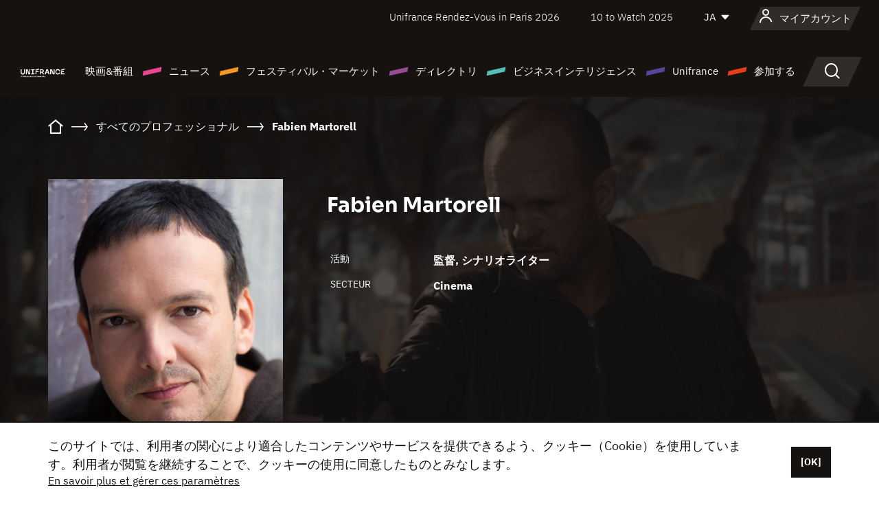

--- FILE ---
content_type: text/html; charset=utf-8
request_url: https://www.google.com/recaptcha/api2/anchor?ar=1&k=6LcJfHopAAAAAJA2ysQXhcpcbIYJi36tX6uIGLaU&co=aHR0cHM6Ly9qYXBhbi51bmlmcmFuY2Uub3JnOjQ0Mw..&hl=en&v=PoyoqOPhxBO7pBk68S4YbpHZ&size=normal&anchor-ms=20000&execute-ms=30000&cb=loww7lh6hnla
body_size: 49207
content:
<!DOCTYPE HTML><html dir="ltr" lang="en"><head><meta http-equiv="Content-Type" content="text/html; charset=UTF-8">
<meta http-equiv="X-UA-Compatible" content="IE=edge">
<title>reCAPTCHA</title>
<style type="text/css">
/* cyrillic-ext */
@font-face {
  font-family: 'Roboto';
  font-style: normal;
  font-weight: 400;
  font-stretch: 100%;
  src: url(//fonts.gstatic.com/s/roboto/v48/KFO7CnqEu92Fr1ME7kSn66aGLdTylUAMa3GUBHMdazTgWw.woff2) format('woff2');
  unicode-range: U+0460-052F, U+1C80-1C8A, U+20B4, U+2DE0-2DFF, U+A640-A69F, U+FE2E-FE2F;
}
/* cyrillic */
@font-face {
  font-family: 'Roboto';
  font-style: normal;
  font-weight: 400;
  font-stretch: 100%;
  src: url(//fonts.gstatic.com/s/roboto/v48/KFO7CnqEu92Fr1ME7kSn66aGLdTylUAMa3iUBHMdazTgWw.woff2) format('woff2');
  unicode-range: U+0301, U+0400-045F, U+0490-0491, U+04B0-04B1, U+2116;
}
/* greek-ext */
@font-face {
  font-family: 'Roboto';
  font-style: normal;
  font-weight: 400;
  font-stretch: 100%;
  src: url(//fonts.gstatic.com/s/roboto/v48/KFO7CnqEu92Fr1ME7kSn66aGLdTylUAMa3CUBHMdazTgWw.woff2) format('woff2');
  unicode-range: U+1F00-1FFF;
}
/* greek */
@font-face {
  font-family: 'Roboto';
  font-style: normal;
  font-weight: 400;
  font-stretch: 100%;
  src: url(//fonts.gstatic.com/s/roboto/v48/KFO7CnqEu92Fr1ME7kSn66aGLdTylUAMa3-UBHMdazTgWw.woff2) format('woff2');
  unicode-range: U+0370-0377, U+037A-037F, U+0384-038A, U+038C, U+038E-03A1, U+03A3-03FF;
}
/* math */
@font-face {
  font-family: 'Roboto';
  font-style: normal;
  font-weight: 400;
  font-stretch: 100%;
  src: url(//fonts.gstatic.com/s/roboto/v48/KFO7CnqEu92Fr1ME7kSn66aGLdTylUAMawCUBHMdazTgWw.woff2) format('woff2');
  unicode-range: U+0302-0303, U+0305, U+0307-0308, U+0310, U+0312, U+0315, U+031A, U+0326-0327, U+032C, U+032F-0330, U+0332-0333, U+0338, U+033A, U+0346, U+034D, U+0391-03A1, U+03A3-03A9, U+03B1-03C9, U+03D1, U+03D5-03D6, U+03F0-03F1, U+03F4-03F5, U+2016-2017, U+2034-2038, U+203C, U+2040, U+2043, U+2047, U+2050, U+2057, U+205F, U+2070-2071, U+2074-208E, U+2090-209C, U+20D0-20DC, U+20E1, U+20E5-20EF, U+2100-2112, U+2114-2115, U+2117-2121, U+2123-214F, U+2190, U+2192, U+2194-21AE, U+21B0-21E5, U+21F1-21F2, U+21F4-2211, U+2213-2214, U+2216-22FF, U+2308-230B, U+2310, U+2319, U+231C-2321, U+2336-237A, U+237C, U+2395, U+239B-23B7, U+23D0, U+23DC-23E1, U+2474-2475, U+25AF, U+25B3, U+25B7, U+25BD, U+25C1, U+25CA, U+25CC, U+25FB, U+266D-266F, U+27C0-27FF, U+2900-2AFF, U+2B0E-2B11, U+2B30-2B4C, U+2BFE, U+3030, U+FF5B, U+FF5D, U+1D400-1D7FF, U+1EE00-1EEFF;
}
/* symbols */
@font-face {
  font-family: 'Roboto';
  font-style: normal;
  font-weight: 400;
  font-stretch: 100%;
  src: url(//fonts.gstatic.com/s/roboto/v48/KFO7CnqEu92Fr1ME7kSn66aGLdTylUAMaxKUBHMdazTgWw.woff2) format('woff2');
  unicode-range: U+0001-000C, U+000E-001F, U+007F-009F, U+20DD-20E0, U+20E2-20E4, U+2150-218F, U+2190, U+2192, U+2194-2199, U+21AF, U+21E6-21F0, U+21F3, U+2218-2219, U+2299, U+22C4-22C6, U+2300-243F, U+2440-244A, U+2460-24FF, U+25A0-27BF, U+2800-28FF, U+2921-2922, U+2981, U+29BF, U+29EB, U+2B00-2BFF, U+4DC0-4DFF, U+FFF9-FFFB, U+10140-1018E, U+10190-1019C, U+101A0, U+101D0-101FD, U+102E0-102FB, U+10E60-10E7E, U+1D2C0-1D2D3, U+1D2E0-1D37F, U+1F000-1F0FF, U+1F100-1F1AD, U+1F1E6-1F1FF, U+1F30D-1F30F, U+1F315, U+1F31C, U+1F31E, U+1F320-1F32C, U+1F336, U+1F378, U+1F37D, U+1F382, U+1F393-1F39F, U+1F3A7-1F3A8, U+1F3AC-1F3AF, U+1F3C2, U+1F3C4-1F3C6, U+1F3CA-1F3CE, U+1F3D4-1F3E0, U+1F3ED, U+1F3F1-1F3F3, U+1F3F5-1F3F7, U+1F408, U+1F415, U+1F41F, U+1F426, U+1F43F, U+1F441-1F442, U+1F444, U+1F446-1F449, U+1F44C-1F44E, U+1F453, U+1F46A, U+1F47D, U+1F4A3, U+1F4B0, U+1F4B3, U+1F4B9, U+1F4BB, U+1F4BF, U+1F4C8-1F4CB, U+1F4D6, U+1F4DA, U+1F4DF, U+1F4E3-1F4E6, U+1F4EA-1F4ED, U+1F4F7, U+1F4F9-1F4FB, U+1F4FD-1F4FE, U+1F503, U+1F507-1F50B, U+1F50D, U+1F512-1F513, U+1F53E-1F54A, U+1F54F-1F5FA, U+1F610, U+1F650-1F67F, U+1F687, U+1F68D, U+1F691, U+1F694, U+1F698, U+1F6AD, U+1F6B2, U+1F6B9-1F6BA, U+1F6BC, U+1F6C6-1F6CF, U+1F6D3-1F6D7, U+1F6E0-1F6EA, U+1F6F0-1F6F3, U+1F6F7-1F6FC, U+1F700-1F7FF, U+1F800-1F80B, U+1F810-1F847, U+1F850-1F859, U+1F860-1F887, U+1F890-1F8AD, U+1F8B0-1F8BB, U+1F8C0-1F8C1, U+1F900-1F90B, U+1F93B, U+1F946, U+1F984, U+1F996, U+1F9E9, U+1FA00-1FA6F, U+1FA70-1FA7C, U+1FA80-1FA89, U+1FA8F-1FAC6, U+1FACE-1FADC, U+1FADF-1FAE9, U+1FAF0-1FAF8, U+1FB00-1FBFF;
}
/* vietnamese */
@font-face {
  font-family: 'Roboto';
  font-style: normal;
  font-weight: 400;
  font-stretch: 100%;
  src: url(//fonts.gstatic.com/s/roboto/v48/KFO7CnqEu92Fr1ME7kSn66aGLdTylUAMa3OUBHMdazTgWw.woff2) format('woff2');
  unicode-range: U+0102-0103, U+0110-0111, U+0128-0129, U+0168-0169, U+01A0-01A1, U+01AF-01B0, U+0300-0301, U+0303-0304, U+0308-0309, U+0323, U+0329, U+1EA0-1EF9, U+20AB;
}
/* latin-ext */
@font-face {
  font-family: 'Roboto';
  font-style: normal;
  font-weight: 400;
  font-stretch: 100%;
  src: url(//fonts.gstatic.com/s/roboto/v48/KFO7CnqEu92Fr1ME7kSn66aGLdTylUAMa3KUBHMdazTgWw.woff2) format('woff2');
  unicode-range: U+0100-02BA, U+02BD-02C5, U+02C7-02CC, U+02CE-02D7, U+02DD-02FF, U+0304, U+0308, U+0329, U+1D00-1DBF, U+1E00-1E9F, U+1EF2-1EFF, U+2020, U+20A0-20AB, U+20AD-20C0, U+2113, U+2C60-2C7F, U+A720-A7FF;
}
/* latin */
@font-face {
  font-family: 'Roboto';
  font-style: normal;
  font-weight: 400;
  font-stretch: 100%;
  src: url(//fonts.gstatic.com/s/roboto/v48/KFO7CnqEu92Fr1ME7kSn66aGLdTylUAMa3yUBHMdazQ.woff2) format('woff2');
  unicode-range: U+0000-00FF, U+0131, U+0152-0153, U+02BB-02BC, U+02C6, U+02DA, U+02DC, U+0304, U+0308, U+0329, U+2000-206F, U+20AC, U+2122, U+2191, U+2193, U+2212, U+2215, U+FEFF, U+FFFD;
}
/* cyrillic-ext */
@font-face {
  font-family: 'Roboto';
  font-style: normal;
  font-weight: 500;
  font-stretch: 100%;
  src: url(//fonts.gstatic.com/s/roboto/v48/KFO7CnqEu92Fr1ME7kSn66aGLdTylUAMa3GUBHMdazTgWw.woff2) format('woff2');
  unicode-range: U+0460-052F, U+1C80-1C8A, U+20B4, U+2DE0-2DFF, U+A640-A69F, U+FE2E-FE2F;
}
/* cyrillic */
@font-face {
  font-family: 'Roboto';
  font-style: normal;
  font-weight: 500;
  font-stretch: 100%;
  src: url(//fonts.gstatic.com/s/roboto/v48/KFO7CnqEu92Fr1ME7kSn66aGLdTylUAMa3iUBHMdazTgWw.woff2) format('woff2');
  unicode-range: U+0301, U+0400-045F, U+0490-0491, U+04B0-04B1, U+2116;
}
/* greek-ext */
@font-face {
  font-family: 'Roboto';
  font-style: normal;
  font-weight: 500;
  font-stretch: 100%;
  src: url(//fonts.gstatic.com/s/roboto/v48/KFO7CnqEu92Fr1ME7kSn66aGLdTylUAMa3CUBHMdazTgWw.woff2) format('woff2');
  unicode-range: U+1F00-1FFF;
}
/* greek */
@font-face {
  font-family: 'Roboto';
  font-style: normal;
  font-weight: 500;
  font-stretch: 100%;
  src: url(//fonts.gstatic.com/s/roboto/v48/KFO7CnqEu92Fr1ME7kSn66aGLdTylUAMa3-UBHMdazTgWw.woff2) format('woff2');
  unicode-range: U+0370-0377, U+037A-037F, U+0384-038A, U+038C, U+038E-03A1, U+03A3-03FF;
}
/* math */
@font-face {
  font-family: 'Roboto';
  font-style: normal;
  font-weight: 500;
  font-stretch: 100%;
  src: url(//fonts.gstatic.com/s/roboto/v48/KFO7CnqEu92Fr1ME7kSn66aGLdTylUAMawCUBHMdazTgWw.woff2) format('woff2');
  unicode-range: U+0302-0303, U+0305, U+0307-0308, U+0310, U+0312, U+0315, U+031A, U+0326-0327, U+032C, U+032F-0330, U+0332-0333, U+0338, U+033A, U+0346, U+034D, U+0391-03A1, U+03A3-03A9, U+03B1-03C9, U+03D1, U+03D5-03D6, U+03F0-03F1, U+03F4-03F5, U+2016-2017, U+2034-2038, U+203C, U+2040, U+2043, U+2047, U+2050, U+2057, U+205F, U+2070-2071, U+2074-208E, U+2090-209C, U+20D0-20DC, U+20E1, U+20E5-20EF, U+2100-2112, U+2114-2115, U+2117-2121, U+2123-214F, U+2190, U+2192, U+2194-21AE, U+21B0-21E5, U+21F1-21F2, U+21F4-2211, U+2213-2214, U+2216-22FF, U+2308-230B, U+2310, U+2319, U+231C-2321, U+2336-237A, U+237C, U+2395, U+239B-23B7, U+23D0, U+23DC-23E1, U+2474-2475, U+25AF, U+25B3, U+25B7, U+25BD, U+25C1, U+25CA, U+25CC, U+25FB, U+266D-266F, U+27C0-27FF, U+2900-2AFF, U+2B0E-2B11, U+2B30-2B4C, U+2BFE, U+3030, U+FF5B, U+FF5D, U+1D400-1D7FF, U+1EE00-1EEFF;
}
/* symbols */
@font-face {
  font-family: 'Roboto';
  font-style: normal;
  font-weight: 500;
  font-stretch: 100%;
  src: url(//fonts.gstatic.com/s/roboto/v48/KFO7CnqEu92Fr1ME7kSn66aGLdTylUAMaxKUBHMdazTgWw.woff2) format('woff2');
  unicode-range: U+0001-000C, U+000E-001F, U+007F-009F, U+20DD-20E0, U+20E2-20E4, U+2150-218F, U+2190, U+2192, U+2194-2199, U+21AF, U+21E6-21F0, U+21F3, U+2218-2219, U+2299, U+22C4-22C6, U+2300-243F, U+2440-244A, U+2460-24FF, U+25A0-27BF, U+2800-28FF, U+2921-2922, U+2981, U+29BF, U+29EB, U+2B00-2BFF, U+4DC0-4DFF, U+FFF9-FFFB, U+10140-1018E, U+10190-1019C, U+101A0, U+101D0-101FD, U+102E0-102FB, U+10E60-10E7E, U+1D2C0-1D2D3, U+1D2E0-1D37F, U+1F000-1F0FF, U+1F100-1F1AD, U+1F1E6-1F1FF, U+1F30D-1F30F, U+1F315, U+1F31C, U+1F31E, U+1F320-1F32C, U+1F336, U+1F378, U+1F37D, U+1F382, U+1F393-1F39F, U+1F3A7-1F3A8, U+1F3AC-1F3AF, U+1F3C2, U+1F3C4-1F3C6, U+1F3CA-1F3CE, U+1F3D4-1F3E0, U+1F3ED, U+1F3F1-1F3F3, U+1F3F5-1F3F7, U+1F408, U+1F415, U+1F41F, U+1F426, U+1F43F, U+1F441-1F442, U+1F444, U+1F446-1F449, U+1F44C-1F44E, U+1F453, U+1F46A, U+1F47D, U+1F4A3, U+1F4B0, U+1F4B3, U+1F4B9, U+1F4BB, U+1F4BF, U+1F4C8-1F4CB, U+1F4D6, U+1F4DA, U+1F4DF, U+1F4E3-1F4E6, U+1F4EA-1F4ED, U+1F4F7, U+1F4F9-1F4FB, U+1F4FD-1F4FE, U+1F503, U+1F507-1F50B, U+1F50D, U+1F512-1F513, U+1F53E-1F54A, U+1F54F-1F5FA, U+1F610, U+1F650-1F67F, U+1F687, U+1F68D, U+1F691, U+1F694, U+1F698, U+1F6AD, U+1F6B2, U+1F6B9-1F6BA, U+1F6BC, U+1F6C6-1F6CF, U+1F6D3-1F6D7, U+1F6E0-1F6EA, U+1F6F0-1F6F3, U+1F6F7-1F6FC, U+1F700-1F7FF, U+1F800-1F80B, U+1F810-1F847, U+1F850-1F859, U+1F860-1F887, U+1F890-1F8AD, U+1F8B0-1F8BB, U+1F8C0-1F8C1, U+1F900-1F90B, U+1F93B, U+1F946, U+1F984, U+1F996, U+1F9E9, U+1FA00-1FA6F, U+1FA70-1FA7C, U+1FA80-1FA89, U+1FA8F-1FAC6, U+1FACE-1FADC, U+1FADF-1FAE9, U+1FAF0-1FAF8, U+1FB00-1FBFF;
}
/* vietnamese */
@font-face {
  font-family: 'Roboto';
  font-style: normal;
  font-weight: 500;
  font-stretch: 100%;
  src: url(//fonts.gstatic.com/s/roboto/v48/KFO7CnqEu92Fr1ME7kSn66aGLdTylUAMa3OUBHMdazTgWw.woff2) format('woff2');
  unicode-range: U+0102-0103, U+0110-0111, U+0128-0129, U+0168-0169, U+01A0-01A1, U+01AF-01B0, U+0300-0301, U+0303-0304, U+0308-0309, U+0323, U+0329, U+1EA0-1EF9, U+20AB;
}
/* latin-ext */
@font-face {
  font-family: 'Roboto';
  font-style: normal;
  font-weight: 500;
  font-stretch: 100%;
  src: url(//fonts.gstatic.com/s/roboto/v48/KFO7CnqEu92Fr1ME7kSn66aGLdTylUAMa3KUBHMdazTgWw.woff2) format('woff2');
  unicode-range: U+0100-02BA, U+02BD-02C5, U+02C7-02CC, U+02CE-02D7, U+02DD-02FF, U+0304, U+0308, U+0329, U+1D00-1DBF, U+1E00-1E9F, U+1EF2-1EFF, U+2020, U+20A0-20AB, U+20AD-20C0, U+2113, U+2C60-2C7F, U+A720-A7FF;
}
/* latin */
@font-face {
  font-family: 'Roboto';
  font-style: normal;
  font-weight: 500;
  font-stretch: 100%;
  src: url(//fonts.gstatic.com/s/roboto/v48/KFO7CnqEu92Fr1ME7kSn66aGLdTylUAMa3yUBHMdazQ.woff2) format('woff2');
  unicode-range: U+0000-00FF, U+0131, U+0152-0153, U+02BB-02BC, U+02C6, U+02DA, U+02DC, U+0304, U+0308, U+0329, U+2000-206F, U+20AC, U+2122, U+2191, U+2193, U+2212, U+2215, U+FEFF, U+FFFD;
}
/* cyrillic-ext */
@font-face {
  font-family: 'Roboto';
  font-style: normal;
  font-weight: 900;
  font-stretch: 100%;
  src: url(//fonts.gstatic.com/s/roboto/v48/KFO7CnqEu92Fr1ME7kSn66aGLdTylUAMa3GUBHMdazTgWw.woff2) format('woff2');
  unicode-range: U+0460-052F, U+1C80-1C8A, U+20B4, U+2DE0-2DFF, U+A640-A69F, U+FE2E-FE2F;
}
/* cyrillic */
@font-face {
  font-family: 'Roboto';
  font-style: normal;
  font-weight: 900;
  font-stretch: 100%;
  src: url(//fonts.gstatic.com/s/roboto/v48/KFO7CnqEu92Fr1ME7kSn66aGLdTylUAMa3iUBHMdazTgWw.woff2) format('woff2');
  unicode-range: U+0301, U+0400-045F, U+0490-0491, U+04B0-04B1, U+2116;
}
/* greek-ext */
@font-face {
  font-family: 'Roboto';
  font-style: normal;
  font-weight: 900;
  font-stretch: 100%;
  src: url(//fonts.gstatic.com/s/roboto/v48/KFO7CnqEu92Fr1ME7kSn66aGLdTylUAMa3CUBHMdazTgWw.woff2) format('woff2');
  unicode-range: U+1F00-1FFF;
}
/* greek */
@font-face {
  font-family: 'Roboto';
  font-style: normal;
  font-weight: 900;
  font-stretch: 100%;
  src: url(//fonts.gstatic.com/s/roboto/v48/KFO7CnqEu92Fr1ME7kSn66aGLdTylUAMa3-UBHMdazTgWw.woff2) format('woff2');
  unicode-range: U+0370-0377, U+037A-037F, U+0384-038A, U+038C, U+038E-03A1, U+03A3-03FF;
}
/* math */
@font-face {
  font-family: 'Roboto';
  font-style: normal;
  font-weight: 900;
  font-stretch: 100%;
  src: url(//fonts.gstatic.com/s/roboto/v48/KFO7CnqEu92Fr1ME7kSn66aGLdTylUAMawCUBHMdazTgWw.woff2) format('woff2');
  unicode-range: U+0302-0303, U+0305, U+0307-0308, U+0310, U+0312, U+0315, U+031A, U+0326-0327, U+032C, U+032F-0330, U+0332-0333, U+0338, U+033A, U+0346, U+034D, U+0391-03A1, U+03A3-03A9, U+03B1-03C9, U+03D1, U+03D5-03D6, U+03F0-03F1, U+03F4-03F5, U+2016-2017, U+2034-2038, U+203C, U+2040, U+2043, U+2047, U+2050, U+2057, U+205F, U+2070-2071, U+2074-208E, U+2090-209C, U+20D0-20DC, U+20E1, U+20E5-20EF, U+2100-2112, U+2114-2115, U+2117-2121, U+2123-214F, U+2190, U+2192, U+2194-21AE, U+21B0-21E5, U+21F1-21F2, U+21F4-2211, U+2213-2214, U+2216-22FF, U+2308-230B, U+2310, U+2319, U+231C-2321, U+2336-237A, U+237C, U+2395, U+239B-23B7, U+23D0, U+23DC-23E1, U+2474-2475, U+25AF, U+25B3, U+25B7, U+25BD, U+25C1, U+25CA, U+25CC, U+25FB, U+266D-266F, U+27C0-27FF, U+2900-2AFF, U+2B0E-2B11, U+2B30-2B4C, U+2BFE, U+3030, U+FF5B, U+FF5D, U+1D400-1D7FF, U+1EE00-1EEFF;
}
/* symbols */
@font-face {
  font-family: 'Roboto';
  font-style: normal;
  font-weight: 900;
  font-stretch: 100%;
  src: url(//fonts.gstatic.com/s/roboto/v48/KFO7CnqEu92Fr1ME7kSn66aGLdTylUAMaxKUBHMdazTgWw.woff2) format('woff2');
  unicode-range: U+0001-000C, U+000E-001F, U+007F-009F, U+20DD-20E0, U+20E2-20E4, U+2150-218F, U+2190, U+2192, U+2194-2199, U+21AF, U+21E6-21F0, U+21F3, U+2218-2219, U+2299, U+22C4-22C6, U+2300-243F, U+2440-244A, U+2460-24FF, U+25A0-27BF, U+2800-28FF, U+2921-2922, U+2981, U+29BF, U+29EB, U+2B00-2BFF, U+4DC0-4DFF, U+FFF9-FFFB, U+10140-1018E, U+10190-1019C, U+101A0, U+101D0-101FD, U+102E0-102FB, U+10E60-10E7E, U+1D2C0-1D2D3, U+1D2E0-1D37F, U+1F000-1F0FF, U+1F100-1F1AD, U+1F1E6-1F1FF, U+1F30D-1F30F, U+1F315, U+1F31C, U+1F31E, U+1F320-1F32C, U+1F336, U+1F378, U+1F37D, U+1F382, U+1F393-1F39F, U+1F3A7-1F3A8, U+1F3AC-1F3AF, U+1F3C2, U+1F3C4-1F3C6, U+1F3CA-1F3CE, U+1F3D4-1F3E0, U+1F3ED, U+1F3F1-1F3F3, U+1F3F5-1F3F7, U+1F408, U+1F415, U+1F41F, U+1F426, U+1F43F, U+1F441-1F442, U+1F444, U+1F446-1F449, U+1F44C-1F44E, U+1F453, U+1F46A, U+1F47D, U+1F4A3, U+1F4B0, U+1F4B3, U+1F4B9, U+1F4BB, U+1F4BF, U+1F4C8-1F4CB, U+1F4D6, U+1F4DA, U+1F4DF, U+1F4E3-1F4E6, U+1F4EA-1F4ED, U+1F4F7, U+1F4F9-1F4FB, U+1F4FD-1F4FE, U+1F503, U+1F507-1F50B, U+1F50D, U+1F512-1F513, U+1F53E-1F54A, U+1F54F-1F5FA, U+1F610, U+1F650-1F67F, U+1F687, U+1F68D, U+1F691, U+1F694, U+1F698, U+1F6AD, U+1F6B2, U+1F6B9-1F6BA, U+1F6BC, U+1F6C6-1F6CF, U+1F6D3-1F6D7, U+1F6E0-1F6EA, U+1F6F0-1F6F3, U+1F6F7-1F6FC, U+1F700-1F7FF, U+1F800-1F80B, U+1F810-1F847, U+1F850-1F859, U+1F860-1F887, U+1F890-1F8AD, U+1F8B0-1F8BB, U+1F8C0-1F8C1, U+1F900-1F90B, U+1F93B, U+1F946, U+1F984, U+1F996, U+1F9E9, U+1FA00-1FA6F, U+1FA70-1FA7C, U+1FA80-1FA89, U+1FA8F-1FAC6, U+1FACE-1FADC, U+1FADF-1FAE9, U+1FAF0-1FAF8, U+1FB00-1FBFF;
}
/* vietnamese */
@font-face {
  font-family: 'Roboto';
  font-style: normal;
  font-weight: 900;
  font-stretch: 100%;
  src: url(//fonts.gstatic.com/s/roboto/v48/KFO7CnqEu92Fr1ME7kSn66aGLdTylUAMa3OUBHMdazTgWw.woff2) format('woff2');
  unicode-range: U+0102-0103, U+0110-0111, U+0128-0129, U+0168-0169, U+01A0-01A1, U+01AF-01B0, U+0300-0301, U+0303-0304, U+0308-0309, U+0323, U+0329, U+1EA0-1EF9, U+20AB;
}
/* latin-ext */
@font-face {
  font-family: 'Roboto';
  font-style: normal;
  font-weight: 900;
  font-stretch: 100%;
  src: url(//fonts.gstatic.com/s/roboto/v48/KFO7CnqEu92Fr1ME7kSn66aGLdTylUAMa3KUBHMdazTgWw.woff2) format('woff2');
  unicode-range: U+0100-02BA, U+02BD-02C5, U+02C7-02CC, U+02CE-02D7, U+02DD-02FF, U+0304, U+0308, U+0329, U+1D00-1DBF, U+1E00-1E9F, U+1EF2-1EFF, U+2020, U+20A0-20AB, U+20AD-20C0, U+2113, U+2C60-2C7F, U+A720-A7FF;
}
/* latin */
@font-face {
  font-family: 'Roboto';
  font-style: normal;
  font-weight: 900;
  font-stretch: 100%;
  src: url(//fonts.gstatic.com/s/roboto/v48/KFO7CnqEu92Fr1ME7kSn66aGLdTylUAMa3yUBHMdazQ.woff2) format('woff2');
  unicode-range: U+0000-00FF, U+0131, U+0152-0153, U+02BB-02BC, U+02C6, U+02DA, U+02DC, U+0304, U+0308, U+0329, U+2000-206F, U+20AC, U+2122, U+2191, U+2193, U+2212, U+2215, U+FEFF, U+FFFD;
}

</style>
<link rel="stylesheet" type="text/css" href="https://www.gstatic.com/recaptcha/releases/PoyoqOPhxBO7pBk68S4YbpHZ/styles__ltr.css">
<script nonce="mSKSKqlNHsm_IZYVrPhk5w" type="text/javascript">window['__recaptcha_api'] = 'https://www.google.com/recaptcha/api2/';</script>
<script type="text/javascript" src="https://www.gstatic.com/recaptcha/releases/PoyoqOPhxBO7pBk68S4YbpHZ/recaptcha__en.js" nonce="mSKSKqlNHsm_IZYVrPhk5w">
      
    </script></head>
<body><div id="rc-anchor-alert" class="rc-anchor-alert"></div>
<input type="hidden" id="recaptcha-token" value="[base64]">
<script type="text/javascript" nonce="mSKSKqlNHsm_IZYVrPhk5w">
      recaptcha.anchor.Main.init("[\x22ainput\x22,[\x22bgdata\x22,\x22\x22,\[base64]/[base64]/[base64]/[base64]/[base64]/[base64]/[base64]/[base64]/[base64]/[base64]\\u003d\x22,\[base64]\x22,\x22HnFSBsONGMKQXMKnwppawpdQb8OmC39FwoXCmcO+wrXDojh2W33Cmz5TOsKJSlPCj1fDuH7CuMK8QcOGw4/CjcOoZ8O/e07CiMOWwrRDw5QIaMOFwpXDuDXCkcK3cAF3wp4Bwr3CtxzDrijCgSEfwrNBKQ/[base64]/Ctz5seALDgnBkwq9awofDr1Qmw5QULsKhTl4/NcOXw4QDwrJMWiF0GMO/[base64]/Dt8K5WVV1d8KAwqERwo/DvyDDiVXDocKSwqoQZBcwTWo5woNYw4Iow4xzw6JcDlsSMWbCrRszwr5zwpdjw7HCr8OHw6TDswDCu8KwJQbDmDjDk8KTwppowrESXzLCicKBBAxxdVxuMj7Dm05Sw6nDkcOXCcOKScK0YzYxw4sewp/DucOcwohYDsOBwq1cZcONw7Mww5cABwsnw57Cs8OGwq3CtMKZfsOvw5kgwpnDusO+woZLwpwVwojDu04dVTLDkMKUUsKlw5tNRcOpSsK7QjPDmsOkDXU+wovCmsKtecKtIU/Dnx/CkcKZVcK3FMOxRsOiwqkyw63DgXBaw6A3acOqw4LDi8OWXBYyw67CvsO7fMKvWV43wrp8asOOwqZyHsKjCsOWwqAfw5/CkGERBcKfJMKqFG/[base64]/GMOrw7HCkQR9LgvCicK3fgwjQCrChWJ1wolww5JrJ31Fwr8RFMO0RcKXJwY3JmB/[base64]/DgcKHwr9fw6rDoBPCoFHDixoOHcK6PhZ6BMKNIsKiw5LDhcKdW1dww5LDi8KywpBlw4fDpcKUfz/CrsOaKgnDql8Uwo8wacKzUElawqQIwq0mw6vDmz3Cqzd+w4TDg8KXw4wMcsOWwpHDksOcwrDCpEHCpRsKSwXCn8K7Vhspw6ZTwrtNwq7CuytYZcK1UCoMRWTCp8KQwoPDl2FMwpt3LBt/[base64]/Cq2DCrBwpFsKDbwZTw7bCoz3Dg8K0CcO8PMKqP8KSw47DlMKJw5hNTAdPw4vCs8Kzw6XDrcO4w5ouf8K4b8Ozw4klwqvDv3fCl8KNw6HCq3rDln9SHyvDm8K/[base64]/D8KNScK3R0nDtMKQwrE6NcKrejMIQMKwwrhGw4/Cn3LDvcOCw5gAEnwIw6sBZ1Vmw6xxfMOUH0HDqsKFUkbCo8K/LsK3EzvCtC3CusOTw4DCocKsVT5Jw4Z3woVLCH9kF8OrPMKzwrfCusOUPU/DksOlwo8vwqofw7NxwpHCncKAZsO7w6TDj0PDkEHCr8KcHcK/[base64]/DscO2XcO5U8KmwqfDkcKuNQh+c8O2w5bCgVXCvUcmwrsaYcK6wq/CisOgOCIFecO3w43DnFNPeMKBw6TCg13DlsOow75vez9nwofDiFfCnMORw7RiwqDDpsKmwpvDqGBec07CssKUNMKuw4TCsMOlwosnw4jCt8KePnbDgsKHYQHClcK9ZTDCly/[base64]/DlsKTwrETc0HCpSTDmMKoS8OsbsOQHcONw45bXcKNbDs7QwvDk2XDg8Kbw7J/FAbDnzhzCjdlVBcuNcO5wpfClMO5VsK2akQrCEzCqsOjNMKvDMKewqImWcOqwqFCG8K5wrg9MgUsD1gEJGYdFcKiO2nDrGTChQdKw7pUwp7CkMOSDGcbw6FsaMKfwqTCocKYw5TDnMOXw6vCjsKoHMOUw7oGwr/CpxfDncKrW8KLbMK6TV3DvEdCwqYiUsOew7LDvhREw7geBsK+EQPDssOrw4Rvwq3CqUY/w47CtndVw5nDjBwJwog9w6Z4A2zCk8OpHcOhw5UmwpTCtcKjw4rDnGvDm8OpY8KBw7fDqMKpWMO+wojDt2nDgsOoNVjDrGYHe8O+wr3CksKhNhl4w6RYw7cvGH58f8OOwpvCvcKKwrPCq2bClMObw49rMzbCp8K/Y8KCwpzCrD0qwq7ClcOWwr8zCMOHwrhLfsKjBD/Cq8OEJBjDjWzCmjDDnA7DocOtw6hIwp/Dh1EzEAV4w57DnEvCqT5WIF8wKMORXsKKZW3DpcOnH3EzXxTDk03DtMOYw6QnwrLDncKnwqknw4cywqDCvyjDtcKOY3DCnXnCllYIw5fDqMK/[base64]/Co8KPw6nCkDxTwpLDvsKvKFtrw4LDs2gBwrbCpxEow4LCgsKoQcKbw5IIw7EKWMO5HBDDrsKua8OrYgvDlSUVKnRmZ2PDhHQ9OljDiMKeBng0w4Zawo8FHg05FsOrwpnCh0zChMOfTR/CpsKKL0kPwplqw6BkdsKYUcO9w7M1woLCrsOvw748wqQOwpMIFT7Dg2jCtsKvCkVzw6LChDfCgMKBwrwQNsKew47ClCIwWMKZfF/CqMKPCcObwqQlw70rwpxZw6s/FcOCagoRwo1Kw43Cr8ONVm9sw6bCpU4yXcKlw5bDk8KZw5guY1XCnsKST8OwMD3DqA7CiHTCv8K7ThHDpl3DsVXCpcKqw5fCiH0xJEwSSwgUfMK9RsKww6fCr2fDgVQKw5vCkWZHPwTDvgXDk8OZwqPCmm87c8OiwrA/w45twqfDpsKJw7YcdcOdIzAiwqpgw4LDkcKveDQ0FyoBw4Nfwogtwr3CrTLCg8KRwpUvDMKSwqfChU/CtDfCqMKOTDjDqwchL2rDm8OYbXY9ayfDssOfWj1lSsKtwqd2CcOmw5TCpT7DrmEkw5BXO3ZAw4ksV2bDqXPCuynDgMOMw6vCgx0SJV/DsEg0w47DgcKlY312GU7DqDdUX8Kewq/CrRjChADCs8O9wpzCvRPDjF7Ch8OOwpzDr8KXesO+wqVVGWsGAGjCiFzCmDZcw5HDv8OKcCoDOsOuwqXCuGfCsg5mwrrDmnMhQcKdHgrCnCzCl8ODMMOkIxHDocOFbcOZEcKsw5/Dpg4NAyTDlU45wqxRwrbDqMKGYsKdC8KfG8OMw7XDmcOzwr9Uw4krw53DimDCjRg9ZVV8wplMw53CmEgkdWMrZQFPwoMOWlt4J8Ofwq/Coy7CkzoQG8OIw5V5w4UowqDDpcODwr05BkTDqMK9KnzCs0FQwo5ywo7DnMK/YcKWwrNXwqPCrl5LDsO8w4XDv0zDhRjDvMKyw4xXwqtME1FOwo3DtMK8w7HCgkFxw5vDi8KYwqhYfF1ywq7DjTDCkg9vw63DuDjDrw1PwpbDkDnClW0vw7jCoHXDt8OxKMO/csKjwqjDtifDqsO5HsO4bGN3wqrDuUTCk8KOwpfChcKwQcKTw5LDpyBVSsKGwoPDlsKpa8O7w4LCkMOEGcK1wpd0w4p5bAY4XMOOO8KuwpptwqE1wp97REZPJ0HCmTXDk8KQwqcXw4ImwpvDrFdlB0bCo1AJBcOKMXtRR8K0EcOQwr/CvcOBw6fDgFk6bcKOwpbCsMOIOjrDuBArw5HCvcOZRMOVB1dkw6/CvA9hUgA3wqs0wqE5bcKEK8KJRSPCicOeI1zDm8OTXUPDl8OgSRQKGWo/UsKKw4dQOy8twrl6BF3Ckmg2cQVgUyIKWSXCtMOBwo3DlMK2dMOFGTDCnR3DpcKpQ8Kdw5XDpDwgJgg7w6HCnMOZSEHDhsK0wopiCcOcw7U9woDCrBTCqcOFeURrFC84T8KtHyYuw4DDl3rDt3bChHHCocKyw5rCmktVUzcEwqHDkEdUwoVkwp4/GMO5Th3DksKEUcOXwrRPTcKhw4bCnMOseBXClcKawpVswqTCpcOjTx4iDMKwwpDDr8KYwrohMFhnDj8zwqrCtMKKwpfDmsKASMOWK8OYwr7CmMONC1lvwqo4w5pUcwxww7/CiGHCmh16KsOkw5h7YVwmwpLDo8KXJnnCqnMORCMbQcKJeMKqw77DqMK0w5kWP8KXw7bDh8O8wrIuC1spY8Ouw5EyBMO3BEzCmxnDgQIff8OTwprDiGAyRVwtwp/DsEcQwrDDpmsRVGYfDsKLWTZ5w7rCqm3CrsKLf8Oiw7PCgmFAwohFfmsDfTnCucOIw4BCwpbDqcOvN1llacKCLSrCk3PCtcKlQ0d2NGbCmsKMB0ZyYhckw5E6w4nDtxXDgMOeBsOUQk/DvMKaPXbDpsObByRow7/[base64]/Dj0jDiV4dw49xwpLDv0TDosKXWVk0RE0qw79QEXViw5MSIMOpIHBWVTXCrsKfw6DDtsKBwqZow4tKwoNmZxjDiHjClcOdUj1SwpdSUcOjRcKDwqIyNMKlwpYdw4p8HUE9w647wo8/XMOZM03CiCjCgAFWw6TDhcKxw43CnsKBw6XDlhrCqUrDlcKDasKDw6fDhcK8N8K/wrHCtRhew7YMC8KewowFwpNow5fDtsKbDcO3wox6w4xYGyvCqsKqwoHDkFhdwrXDs8KUTcOlwoRkw5rDqkjDt8O3woHCosOLchTDjgjCi8OKw54Zw7XDusO6wrATw7oQCSLDvl/CtQTDosO8CsOyw7oPM0vDrsO9wqkKOFHDssOXw4fDsDnDgMObw77Ck8KAR3QtC8KcVg/[base64]/DiMODwrPDl8KMCC8Jw6w9C8O0E0HChcK9wppQw4/Cl8O3CsODwq3Cun5bwpnCpsO2w6tJOBJNwqzDicK4Xyh7RDvCjcOHw43Dvh4kbsKowpPDucK7wr3CgcOYbA7DuV/CrcOFAsOIwrs/eVN5djnDnhlkwrXDplxGXsOVw47Cr8OeWAQPwowrw5zDmWDDoTQBwrcQHcOdFE8iw77DhAXDjj9KIjvCuBJgC8K0aMOZwpjDnWASwrt/esOkw6/DqMKBLsKfw4vDtcKlw5xuw7kuacKrwr7DuMKEAAxmfsOdV8OIJ8O1wrd3RlRywpYgwoopfjtdMirDqGBKDsKeSSsJZ2B8w7t1HsK6w4XCtMOrLCEuw50XKsKlOMOowr88cHrCpmsRUcOpZz/Dm8OvCsODwqJwCcKEw4nDjBckw5EowqFqUsKqFTbCqMO8RcK9wqHDu8OjwrYaYDzCh2nDgWgzwoAJwqHCjcKEUxvDjsKzClPDpsO1b8KKdyHCmC11w7Fow63CumUESsOOHh1zwpAhb8KqwqvDoHvDj3rDiijCocOMwrfDl8OEaMOUf0cxwoBMdkp+TcO6eA/CocKYKsKAw6IZAyvDjmI8QUfCgsK/w5J+WcKgRC9Xw4w5wpgLwqYyw7LCjCjCnsKuIE4facOcWMKoecKefkJ8worDpG0Uw7sVQCzCscOpwqg4RxUrw5c9wprDksKpPMKCAS8uTUHCtsKzcMOQcsOtcWkFNVLDicK9VMOjw7TDjyvDiWF1JFbDjgZOaEgRwpLDigfCm0LDtXXCgMK/wp3DksO2RcOlJ8OPwqBSbUlNfcKewo7CgcK3QcOYKnRUF8OJwrFpwq3Drn5mwq7DsMOywpgFwrFYw7vCuyvDjmDDk1vCi8KddMKNSDofwo3DgVbDvwwmflzChi7CicO7wrzDscO/RXxEwqjDh8K0P0nCssKmw7EPw5FQJcKGI8OLP8KkwpYNcsKhw69ew6fDrn1fNzQwL8Oiw7RFKsOMdDY9LXslUMOzXsO9wrAEw4QnwpdMfsO9LcKsY8OsVB/DvC1Cw6hFw5bCsMONThVTK8KMwq84IFzDqWrDuRfDtTtjMy7CtywcVsK+McKbeFPCvsKTw5DCkmHDncOww79cWB99wqZ0w5LCj29/[base64]/RcOmwq/[base64]/CicKvWkPChMOxYsKfQsOiwpTCvsKcw4sLw4dUwoFudMOuUMKww6LDscOwwqc4AsK4w4NAwqPCpcO9PMOrwqJTwrUUUXxsHBhXwoLCtsOqVMKnw4RSw5/[base64]/w5jDkRvDqm3CgMKiw6XDv8Oma0YlfcOcw440HUckwoXDsWRARMK8w7rClMKTM3DDsnZDQA7CnATDnsKgwo/CsgbCmcKBw7PCgl7CvTnCqGN2XcOgCH1lLxnDgjp6bnEdwq3CssO6Fip5dTjDssKcwo8xIw0zXiHClsOywp7DtMKHwoXCrBTDlsOcw57CmXRUwoHDlcOGwpHDtcOSdl7Cm8KRwrpqwrwfw4XDtMKmw7p9wrkvKgdbScOfIDzCsTzCgsOuDsO/[base64]/Cm8O/aMKSGFTDkjzDlsKleMKuGMOBw5HDg1gkw67CrMKxVQ8cw5zDsC7DunRfwoViwoDDmmlbEwzDuzbCsSQeMnjDiSnDr03CkAvDhAUEOw5eIWjDvC0lC08Ww7xOa8OpfHUiQV/DkUd7wpt3AcO6ecOYfnEwR8ODwp7DqkJwdMKxdMO7cMOAw4kBw7pbw5rCqVQnw4BOwqPDsi/[base64]/DvcK3w7FeO8O9JhUXw5AMQcK3w4TDvy41wqHDn2IJwqMfwrLDssO8wpPCrcKiw5rDo1h3wqbCsT0rMj/Co8K1w5UQFVh4L3bCiUXCkChjwoRcwpbDjnEFwrTCrBXDkmHCjMKwTBvDp2rDoRQmaD/[base64]/[base64]/wrDCsMOIw5LChMKJwoodw59iNcKwBwjCpsKlwrkywrTCszXCj0g/[base64]/ClH8fwqjChcKhw71OQjfCviwKw6IlwpnDnHc4DcKcW07DrMKLw55ubBBxbMKgwqkFw4zCusOkwrc/w4LDhCotw49pOMOoBsKowpRAw43Dq8KDwprCiVhpDzbDjEBYC8OKw47Dg2sVKMO7MsKfwqPCgUBpOx/Dg8KWATzDnTUpN8Oiw6/[base64]/Dh1bCuHbDog/CjMKRPkzCuG/DjlfCrS5twosrwolSwrLCizUzwonDonBzw7DCpknCo3LDhynDusODwp8Xw7bDo8OUHBrCvynDugl0UXDDpsO6w6vDo8O2ScOYw4djwpnDgR13w57CuCZCYsKIw7fCicKkAsOFwpczwoPDs8OAR8KBwqjDvxrCscOqEl5oMA1Mw6DCqiLCj8KzwrVHw4LCj8O/w6PCucKqw4AoJTljwqIZw6FDHjVXY8KKC37CpTtvR8ODwqQfw4lVwqXCu1vClcOnBQLDrMKzwpk7w706OsKrwr/CmUhgVsKNwqNYPWHCiFVUw4nDuGDDiMKjXMOUEcKEHsKdwrU8wprDpsKzfcOXw5LCgcO3c1MPwrQew7vDicOzQ8ObwrVHwqDChsKrw786BkbCuMKWJMOBT8OtN3h3w4MobVUYw6zDgcO8wo1PfcKLM8O8EcKtwr/[base64]/CsMKhw4vCq2NCfCRRezBLD21Vw67DrCMKAcKTw4QKw7TDlzZQVsKQL8K3QcOfwoHDn8OfV01xfCDChEwFNsKCBVjCiwoKwq7DtcOxEcKhw7fDr1XCqsOrwohMwqp5TMKMw77CjcO0w65Pw4vDusKfwqLCgT/CtCHCrU7CgcKRw47DjBnClMKrwqjDkMKOFE8bw6lhw59BdMKAZgLDlMO+ICbDt8OnBUXCtT/Ct8KaKMOlTlokwo7Ckl1pw7Acwp1DwoDCpnDCh8KoT8KLwpo3Wi05E8OjfcO2LlbColFZw40lP1ltw5TDqsKPWn/DvXHDvcKBXH7DssO1NUhwTMOBw7XDmQMAwoXDiMKKw6jCjn0TCcOATRs5YiMWwqE0T2gEasKJw4BPNSxuSxbDtsKJw7HCocKIw4d/OTgLwpfCj3vDiEbCmsKOwoVkDsOdTiluw49QY8KLwrgWRcK9wogNw6rDqGvCnMOCI8OtWcKBWMKiZcKdW8OWwq83JyDDpljDiFcnwrZqwqQ5DkgUDMKLe8OhHcOSUMOAZsOLwqXCvWjCpsOwwrcTesOeGMKtw48LBsKdasOcwpPDiUAmw4ROXj/DksKPe8OMFcOHwqwdw5HCrMOiMzIQesKUD8KeZMKCDg90CMK3w4PCrSjDusOJwpt9E8K/[base64]/DolzCvcKewrAaCcKcwrRuBgvDtGLDoEJacsKpw5QzeMOGBhImKTFiUhnChnBIGMKqFMKzwo0FNS0gw7c6wpDCkSNGTMOsc8K1YB/[base64]/Dh8OUZgPDiGkwZ3vDiMKfw7AcZcO1wqYhw6N1wrlSw4LDu8KEYcO0wrMZw441XcOnBMKuw6bDvMKDVWxYw7jCoXsnVmVlUcKSNDlRwp3CsgHDg1tiTcK8OMK/bAvCjWDDvcOiw6fCrsOLw6EmBH3Cmgp5woVURREOJMKHZVt3D1LCkxBbbGdjZFBIWU41ERbDhBwWa8KUw6BPw7LCiMOxCMKiw58Tw7lPfnjCi8O8wrxDHi/CpTBnwoLCtsKqJcOtwqBbIMKIwpHDs8OMw7zDgD3ClMKmw41TaU7DtMKeasOeL8KzeSwWNQxVGDTCvcKvw53CphPCtsKIwrljQsOCwpBFMMKJe8OuC8OXAHrDojLDpMKSFW7DhcKyBUs4TsKANxhaeMOXLy/DhsKdwpgUw7XCqsKYwqR2wpwywpTCoFHDiH3CgMKCFcKEMDvCq8K6CEPChcKRKcOMw4okw6FKQXUXw4YxJRrCo8K7w5LDr39iwrZUQsOCOcOcEcK2wpQzJl11w7PDocKnL8Kew73CgcO3YXFQQcOKw5fDsMKXw63CvMKfCVrCq8OSw6vCsWPDjTXChC03Uy/[base64]/w4/ChzUBw6zCuQXDmsKcwo5Pe8KAwqFeH8OaLQzDiCBPwp0Sw7wVwqnChD/DscKuYnfDizHCgyrDnC/CnmJpwrkddVHCp0TCiFYSNcKQw4zCq8KkBT3CuUJcw7HCisO/wosNblfDqsKhGcKFAMOfw7BuPCPDqsKdcjTCucKzCW8cfMKow7HDn0nCuMKMw5DDhAbCgAMjwo3DmMKJVMKVw7zCo8K5w5bCukTCkS0EOMKCJlzCl3rCiGZaJMKRL2www493SWhvBcKGwo3Cp8KmIsK8w6vDmAcBwoQMw7/CgynDvsKZwo9ww5nCuAvDoxPCi3Rye8K9Oh/CslPDsz3CvsKpw4QVwrjDgsOACi3Cs2Ydw4dSCsKIE0jDvR4WRWbDs8KLR158wod1w5lTwoUXwpdIcMKxFsOgw4EFwoYKDsKoNsO1wpMIw7PDl1tHw4Z9w4/Dn8K2w5DCiQt5w6zDo8O+Z8K+w6XCusObw4YDUXMZXMORCMODeBcBwqQnFcKuwoXDsB8SJV/CncKswrInacKKXnfCtsK2Gl0pwoEuw5vCk0zCjHYUVgvCicK5d8KhwrUHOk54RhgKYMO3w6x3C8KGA8ODbWRkw5HDlcKHwopYG37ClTzCocK2FhJ+Q8K2BBrCgyTCrFprCx0uw6zCtcKFw4/CkznDmMOywookDcKTw7vCiGTCv8KKdcKPw55FOsKdwrDCoGPCpz7DicKpwqDDmEbCscOvXcOXw4/[base64]/Do8OXwq3Ck8OEQsKTVmIOGh/Ch8O7w6vDvQZOcB52GsOAZzQBwq3CnRbCgMOAwpjDhcOMw5DDgjnDpy8Aw6HCjzLDhWcQw6/CtMKqaMKSw4DDscOOw4MowqdZw73Ct38Cw6dcw6lRW8KrwrDCscK/LcOvwoDDkDXDu8KEw4jCpMKxfinCq8OTw4NHw70Cw496w4MdwqbCsnXCncK3wp/DscKrw43CgsOzw5FWw7rDui/DsFggwr/DkzbCusOoDCRrdBHCo0TCgkxRHFlPwp/Ck8KRw7PCqcKMAMO/Xwk2w4Vdw5Bkw7XDqMKKw7NiEcObR0s8KcOTw7UywqEheVhUw4tBC8OMw5Yuw6PCvsKCw5Bowp7DlsKjTMO0BMKOXcKOw7PDgcO3wr4dY08zW0NEGsKew5DCpsKowqzCkMKow55cw6dNa1UDamnCkSpmw5kOEcOxwpPCpTfDmMKWfCzClMKRwp3CvMKmB8OXw4/Dg8Ouw4vCvGLClUAxwofCnMOwwpglw4cUw4XCrsKww5QCScOiHMOzR8O6w6nDgmc8aGstw4vCvBcAwpzCgsOYw6VEEMOxw5VPw63CgcK2woRmwpYoOigBKcKVw4dgwqdpZHHDkcKLBUg5wrEwIFTCmcOtw5FIc8Kjwr/Dlmcbwrlrw6XCpnLDtm9Pw6nDqzgaImhhUnJDU8Kjwr8KwqVudsKvwrQzwoBeXjLCnMKlw7lBw7dSNsOfw5PDtj0Jwp/DmHPDkyNOIXI0w709RcKjAMKzw7YDw7N3K8KUw5rCl0nCkxvCqMOxw77CncOmTQXDlSrCriJ2wog/[base64]/DuhgQTsOzDsKfwqQSaMKheUMmZz3DlAA3wq7CvsKTw6Zsw5k9ZXU4WmHCmUnDsMOhw6UnezRewrXCuyrDoUJGcAgGVsOUwqNVJT1fKsOlw6vDqMO3VMKGw79WOU0aUsODw503RcKkw4zDg8KPW8K0Aj5dwpnDiHHClcK8CQ7Cl8OtCkQuw6LDrF/DrXHDrHwywqRswocPw6BlwrrDuiHCvSzCky9fw7o4wrshw6fDu8K/w77CtcO/GEvDg8OwVDcFw44JwqBlwqp4w4YQKFFUw5TCiMOhw7zCncKDwrdaa25cwoBaYXPCosOhwqPCg8Kywr4aw50xWmYQJTBvS3ZNwoRgwrHCmMKAwqbCpg7DmMKYw5zDmENPw7tAw61Yw73DuCXDucKKw4jCoMOEw7/[base64]/[base64]/w4gzw4PDnCfDryxBXXQ9w4rDk8OsfCAcwqjCosOxwpzCmcOZBxTCnsKfRG/[base64]/DMKqwovCmsKAw7MRw71Sw5gBw7Z8woNoEMOOHcKrFcOwasKRw4YvVsOjeMOtwo/Dtz/CusO3BSvCocOCw5k/[base64]/[base64]/CjcOvWcOvLsO1WMK9wpfCjG7Dox5dSggqwp/CtMOsLcKfw6TDmMKwJAhFFF5FIcOfE1fDlsOANWHCn0kYasKBwqrDhMKDw71DXcKIEsKSwqc7w54aRQDCisOmwonCgsKYNR4/[base64]/CpcOzOMKHEcO2RwTDtcK2wopiCGrDkV51w4hWw6LDumtbw45kW21iUEbChQQOA8OdKsK8wrMpbcOOw5fCpcOrwrUCPA7CrcKyw5XDlMKJQcKAIzd4LE8Mwq0Lw5sgw7pgwpDCkgLDpsK/w4Uww7xUK8OVKFzCtGpZwo7Co8OUwqvCoxbDhmM+eMKVfsKiIsK+YsK1MBLCpTccZC4OYDvDoxFrw5HCo8OmTcOkw60oPcOVd8KgDcKFcGdsQWRONizDqG8MwqEpw7rDgEBRdsKtw5HDm8KVJcKzw7pjLmMuMcOLwr/ClA7DuhrChsOGTE9pwopLwp1PVcOpbS7CpMO7w5zCuDHCk2p4w5PDkH3Dhw7DmxprwrXCq8K7woUOwqhWV8KuKjnCl8K+BMKywpjDlxpDwofDsMOGUms2YMKyMVxXE8OhOkTChMKYw6XDvzhVGxhdw4LCgMONwpddwr/DvwnCpzR7wq/CkCN1w6sAQAJ2XWPClsOsw7TCgcKuwqEqOgLDtCNqwoY3PcOVY8Kmw4zCtQoOdBvClWDCqls8w48Iw47DvA95dEJ/O8KVw5VCwpJOwq0Rw5/Dvj/CpRPCp8KYwq/Djj4KRMK0w4zDuzkiZsOlw6/[base64]/wpcVCjHCssK2wq/CoEfCkkwAw4k4w5Nzw5zDoHPCssOdMcKew4A4RcKRRcKqw7RmNsO6w4Nnw7XClsKJw5/CrjLCiwt6fMOXw5EmLTzCucK7LMKIdMOsVDsTAF3Cl8OBSHgDXsOURMOsw4Rwd1bCuWEfJANowpl/[base64]/DrCpnwrdKw41iwp9PIsKNw63Dl8OMAMKtw7/[base64]/[base64]/dC3DusOgw5XCrsKQfExoUMOuHMOtwrdYwpk5XEDDsMOLwpkbwpXDkUXCpWXDlcKhEcK+RzM3AsO4wqIhwrHDuBLDmsOoWMO/[base64]/DsKhwqBPPi0Tw7LDtcKUXxbDgcKnw5XDswvDlsKAFSInw6xswpoEKMKUw7FdVk7DnkUlw61cQ8KlKinDoBfClmrChFxiX8K2KsKvKMK3GcOaacO6w4IMJGxtOD/CgMOjXSzDssK8w5rDo1fCrcOBw6Y6ZiHDtXLCkQ5lwpMGV8KXX8OawrBkd2ZFVcOqwptCJ8O0VwTDjznDiDAKNgkQSsK7wql+VsKvwpVEwq5nw5HDrFVrwqpCRDrDocO2LcObKAvDrhpyB1DDkDfChcOhYcOZGhAxZi7DkcOkwovDrwHCmRUwwqXCpX/CnMKJw5jDtsOWCcOEw6PDkcKmazI5YsKrw5DDvhlCw4zDok3CscKeK0PDmG5DS0Ixw4XCrV7ClcKHwoXDrExawqMew5tVwoc8QkHDrS/[base64]/McKSw4nCoMOzM1DCksKDwqLCrHclwqfDvMOiKMOtDcOJBmLCgsOLQcOlfzJSw60/wqXCtcOEfsOZMMO7w5zCpwfClAwmwqfDkEXDs3w1w4nCrkoWwqV2YFlAw6Arwrp/OG3DoxnCpsKHw6TCl1/[base64]/[base64]/Dl8OzwqLDiAjDrjDDo3vDu0DDicKpRkDCj2g/GsOowoNvwq3CtRjDk8OYGyXDo0XDpsKvUcOzOMKtwrvCuWIlw40ywpk0GMKKwrcIwoDDs1DCm8KXEWbDqxx3OcO4KlbDug4WPEtoRcKTwo3DvcO/w51jdQbDgsKrTydBw7IfMUHDgXHCjcKoTsKgYMOkQ8K5wqnCmyHDn2rClcKAw41Ww5BCGsKzw7jChgHChmrDnFfCoW3DljPCkmrCiicjdl3DoR4pQDh/EcKWSjXDo8OXwpnDvsKywqJJwp4cw7LDsFPCqEtqLsKjPQk+Xh3CicOwVBnCv8OOwqvCuCFqEFvCjMOqwpBNcMKnwoUJwr8OL8OsZw98G8Orw45BQlVzwrUdTcOjwpIqwpEmPcOZQC/DvcOCw44Ow4vCkMOqCMKfwqlGFcKJSUXDnFPCgkbDgXYvw48Zfk1KJDXCgAVsHsOzwpxNw7TClcOdwqnCuxIcIcO/SMOkRVpmEsOzw6wdwoDCiwJ9wp4ow5xuwrjChgN8eh1cTMOQwq/Dj23DpsKGwpDCinLCiSbDuBgHw67CnGNQwqHDlmZad8ORRH4Ub8OoUMKSHH/[base64]/CvsODwrApw4tzAcKcO8KWTcOrNMOew4zCtMOqw5jCsXs4w5ouI2tmSQITBsKIWMOZLsKUaMO0fwIZwpg1wrfCkcKvG8OObcOPwplkHsO1wqo/w6XCosOlwqF5w4YTwrDDoUE/XzbDjsOUd8OowrDDvsKSEMKJeMOQN3fDocKuw6zDkBZmwobDpsKwN8OCw7IxA8Oywo/CuixDZHQ7wpUXS0jDilNsw5zCj8O8wp4qwp7DlcOPwojCrsKaAzPCgi3CnVzDtMKkwqEZWMOAfMKkwrVNMwvCgXrCiXprwrlbAWbCmMKqw5/DvhIGLhhpwrNvwrF+woREOhTDtkbDnXdzwq4qw4kLwpB5w47DjmXDv8KQwp/CoMKYKSNhw5nDhCHCqMKXwpPCtWLCuHooTEVrw7DDqkzDugVKN8OwVsOZw5AeL8Ogw5nCqcK1HsOAJVR4FA8MVsKcMcKWwqF9EH/CqMKwwo0xEGYmw4YtTSzCsmvDi18Zw5TCnMK4NDDCrA42TsKzEMOxw4XDmCkDw5tvw63CjRtALMOvwozDhcO3wrHDvMK3wp9mJsKswo0Xw7bDjyRyBB4/KMORwrLDlMOtw5jCmsOpMiwIQ3wYDsKVwp4Ww5tuwrvCo8OmwpzCixJFw4Qywr7Cm8KAw6rDk8KXGhtiwo5PLAomwojDtANuwoZYwp7CgsK8wrBSDWw3bMK8wrF7wpwNQxh9Q8Oww6o/cFEcRRjCgGbDjSAnw57Cn2DDh8OKPV5GScKYwofDhQTClQUmCTXCi8OOw4MPwpt6GsKlw5fDtMOWwrfCocOowpnCoMOnDsOBwpXCvAnDusOUwqRNe8O1eEt4worCrMOfw63CnzrCkWtzw5HDmlFGw7Bcw4vDgMOFGxHDg8Onw5hsw4TCtlEpAA/CtkLCqsKlw5vCn8OmJcK0wqV+HMOZw63CisOSQxTDiFjCglBawpnDvwvCuMKvKBxtBRzCrsOyXcK+VybChx7CjcKywpYTwoPDsAXCvEMuw6nCu3bDoy7DvsOcDcONwqTDpgQPAGfCmUs5JMKQa8KRCAQxJW/CoVYBQQXCiyUdwqB2wqzCj8OwLcOdwrPCmcKZwrLCkn1sA8KbSGTCiz9gw5DClcKQLWYdY8Oawp09w511ESfDh8Ouc8KBWB3ChEbCoMOGw6pJBml7YV1xw4Jjwqduw4DDkMKEw43Di0XCsQdwb8KBw4M/GRjCoMOIwrVNLwgbwr4WdMO5fhXCvl4xw5HDlTDCsXIwW24MHhHDqhUrwpzDt8Orfg5+J8K+wrtAWcOnwrTDl0gjE28YScOwbcKswqfDosOJwosvwq/Dgg/DoMKswpYgw5h3w6cbT0TDt1Now6nCunfDiMKMcsOnwqchwqbDuMOAQMOJP8KowpFKJ0PDo0AuIsKOXcKEBsK7wohTLFPCq8K/[base64]/CpMOVVFAJMsKvSRbDpzvCunvDpsO1MMKGNTbDjcK1IR7CmsOAOMO/Q1jDrX7DjAfDiD04d8KlwoEmw7vDnMKZwpXCmknCiUNmHiB8Nkl0SMOwLx5jwpLDvcKvJnwTOsOdcRNOw7DCscOnw79kwpfDu0LCrX/Cg8KNOz7Cln4cT2NtFws3w4MbwonCnibCpsOwwpTCtV8WwqvCp0ARw6nDjCggAifCt3nCo8O9w7siw7DCt8Omw7rDpsKGw617HRsWP8KvOHs1w4rCvMOZbsKWP8OcB8Orw7LCpSgDfcOPbMOqwolNw57DkRLDrw3Dt8KOw6/DmV1GMcOQIlR+fhrCkcO8w6QDwozCvsOwEHHCqFQFF8OewqV7w44Mw7VvwpHDp8OFTQ7DtcO7wr/[base64]/DiMOnV8KzOD9UVCLDvMOIBsOIw4jDv8KLwqIyw5jDqBYdJkLChCYFXXsAIkwUw7E3CsOgwqxwNi7CpT/[base64]/CnUdEw6JQwo9bNEvDhB7DosKLwrNWN8OGwp/[base64]/CnX9VAG5DwqNzwrTCh1Jmwqobw7xAdRXCrMOePsKdwpHCjGgMYkVGEALDrMO6w7jDi8K8w4hoZ8K7TT9qwrPDpiMjw4HDs8K0SiXCocKHw5E8CgDDtih3w691w4bCnAVtEcOdYh9zw45GV8K2wqc3w54cfcOjKMKqw614Cg/DonbCn8KwBMKNPcKcNMKrw7XCj8Kjwq09w4HDlWYUw7/[base64]/w5NOw7djesOYViVpHkFnw6FHwonCjFYFw4zCtcKYACXDqMKew5nDosO+wo7CvMK5wqVpwpdTw5fDlm5DwonDuFcBw5LDq8KgwqZJw57CjTgBwq3Ck23CuMKHwpZPw6YgWsOTLRNjwoDDp0LCrm/DtUPComDCtcOadEFuwqkYw6bCqhXCiMO9w7ACwo9gGcOvwonDicKowoLCiQcHwonDgsOyFD07woLCkSZQNBRww5bDjhIUEUvCpgLCnXHCpcOEwqvDh0vCt2DDnsK2D3t3w6bDnsK/woXCgcORJ8K5wo0tVivDux0twprDgUAxWcKzVMKnWC/CkMOTAcKsa8KjwoFMw5bCkEPCjsKqVcO6QcO/wqA5asOgwrcAwrXDgMOKUUwmbMKFw4hjWcKGeWPDvcOOwoZ4S8Oiw6rCjDbCuQEywpsrw7d4c8OaX8KEIhDDnU8/ccK6w4rCjMK9w6XCocOZw6rCmjbDsX/CpsKHw6jCl8Oew5zDgjHDl8KGSMKKN3LDhMOvwoXDmcOvw4rCrMOZwp4Ya8Kqwpd3EwYwwqF1wqIZE8KdworDq1rDmsKbw43CncO2HFxwwqE2wpPClMKVwpodF8KSHX/Cq8OTwq3CqsOmwpTCkn7DrVnCqcKDw4rDiMODw5gdwo1/ZsKOwpYBwpAOWsOYwqQbBMKUw4sZXMKewqtTw6Frw47DjijDnzzChkbCssOMJsKcw7Z2wrPDksOFFMKGKjsJT8KdWgx7XcOXJ8KMasOCKcKYwrPDqW/DsMKkw7HCqgrDrARybwXCowsPw5tBwrMcwpDCvgDDpzHCr8KSHcOEwrRSwqzDmsK/w5vDrUZUaMO1HcO8w6rCnsOVIgNkDUjCkHwswrDDuiN8w5PCplbCkHFXw7sTN1/[base64]/[base64]/w783wqhcwpHCrcO8wqdaGcO8VsKewrrDvSvCuELDuVxkYAsjNXLCt8ODHsOKWFdkJxTDqhR/Fn0cw683cXHDkS8oDC3ChAlrwrJewoFaO8O0bcO2wrLDuMKnW8KvwrA7EANAfsK/wpTCrcOJwr5OwpQnw6jDssOwYMOjwr0dD8KAwp8ew5XCisOzw5EGIMKnMcKtQ8O/woFvw6x2woxTw6bCmHYNw7nCv8Oew7pLGMOPC37CrsOPSXrClGbDn8ONwo/Dq28Fw7HCmcO9bsOQZsOGwqIVRHFXwq7DhMOpwrY6aQ3DrsKUwpLCvUgSw7/Dj8OTD1TDvsO/LTbCqcO7HxTClUk8wpbCsn3Dh0kSw4N2YMKpCX5+w5/CqsKlw5LDkMK2w6DDsEZuDcKfw43CmcK2Mg5Yw6LDs0Znw5vDgW1ow7nDmcOGKEzDhXPCpMOHOUtfw5LCs8Oxw5J3wpDCkcOUwqZuw6/DgcKyB2h0cyhBLsKuw5XDqGI8w6dRAlfDrMOSUsO8FcKmcgdrw4XDphxHw67CjAjDtcOkw51ue8O9woRAf8Opa8KNw6kxw6zDtMOVVB3CgMKhw5nDt8OQw6vCucKYYmA5w7Z9C2zDuMKTw6TChMOpwpHDmcOuwpXDhnXDpnBLwq/[base64]/DqcKJREgudcOywqYSw7Efw48RPmlgbAgjHMKme8OPwoXDssKCwqDCtH7DoMOoFcK8MsOlHMKsw5fCmcKTw7/DojfCli4ADVFqTVLDmsOdccOBB8KlH8KTw5QWMXlSf1PCoAzCgFhwwqHDhWJCa8KIwqPDp8KAwphjw7k4wp/Cq8K3w6XCmsKJH8KTw5fDnMOywo0ZThjCusKxw7/Cg8ODNjfDjcOdwovDh8K3GgDDrzI8wrEVHsKEwr/Cmwx1w7k/dsOkc2ceGyp/w5XDoR82N8KXe8OAOW08VUFLMcOAw4/Cg8KlacK5JzE1OHzCoXwvcTLCjcKkwo7CvWPDgETDrMOIwpTCjCfCgT7Cu8OID8KsA8Odwo7Cl8KgYsONXsOPwobChCHCnBrDgh0uwpfCoMOQD1dCw7PDiUNRwqU/w7tOwopyE0IqwqcVw6BqUjgVaEjDhzTCm8ONajJdwqUEWizCvH4YZ8KmF8OLw4nCpirCuMKXwqzCgMO7IsOmWx7CoSl5w7vDo0/DusO/w7g5wozCv8KfZBnDrT5twonCqwJNZB/DhsKgwoEYwofDkkdzIsOGwrlKwqnDk8O/[base64]/[base64]/CtzQpIsKwDCTDusKVwoHCunkcwoHDr1d3G8OtJUQuUmrDvcKkwp5FIG/DisOqw6/CqMKfwqhWwqnCusOxwpfDlV/DocOGw5XDg2rDncKtw7/Dh8KDBFfDlcOvHMOmwotvZMKKU8KYCcORPBspwp0xCMOpOjHCnG7Dv0vDlsOKOx/Dn0XDr8Oow5DDolXCs8K2wocYJC0XwrhBwpgTwqDCg8OCccO9MMOCBBfDqcOxEcKcVU58w5DDhsOgw7jDrMKpwojDnsKnw796wrHCrMOLSMOMFcOxw5YTwqo2wpcVFWjDucO5RMOuw44mw7xtwpoeEipMw5Zhw61mOsOYBVhbwo/[base64]\\u003d\x22],null,[\x22conf\x22,null,\x226LcJfHopAAAAAJA2ysQXhcpcbIYJi36tX6uIGLaU\x22,0,null,null,null,1,[21,125,63,73,95,87,41,43,42,83,102,105,109,121],[1017145,739],0,null,null,null,null,0,null,0,1,700,1,null,0,\[base64]/76lBhnEnQkZnOKMAhk\\u003d\x22,0,0,null,null,1,null,0,0,null,null,null,0],\x22https://japan.unifrance.org:443\x22,null,[1,1,1],null,null,null,0,3600,[\x22https://www.google.com/intl/en/policies/privacy/\x22,\x22https://www.google.com/intl/en/policies/terms/\x22],\x22VS6k7zh/f0eFOYbIYVYqi1GYJWgjE6JICce8kjLTOo4\\u003d\x22,0,0,null,1,1768821188463,0,0,[108,234,154,124,144],null,[91,229,171,43,21],\x22RC-I418nhOzgFYakQ\x22,null,null,null,null,null,\x220dAFcWeA47-MJBIBtckU4Ia4TsVBIibKCC4TwwgPfEFHOUeQ_u0yht4WiXB5TPt-apNvsDp6i4bLTRPg3-vymb8xmpM1Zm3wrgig\x22,1768903988395]");
    </script></body></html>

--- FILE ---
content_type: text/html; charset=utf-8
request_url: https://www.google.com/recaptcha/api2/anchor?ar=1&k=6LcJfHopAAAAAJA2ysQXhcpcbIYJi36tX6uIGLaU&co=aHR0cHM6Ly9qYXBhbi51bmlmcmFuY2Uub3JnOjQ0Mw..&hl=en&v=PoyoqOPhxBO7pBk68S4YbpHZ&size=normal&anchor-ms=20000&execute-ms=30000&cb=4ofiopowb4sf
body_size: 49030
content:
<!DOCTYPE HTML><html dir="ltr" lang="en"><head><meta http-equiv="Content-Type" content="text/html; charset=UTF-8">
<meta http-equiv="X-UA-Compatible" content="IE=edge">
<title>reCAPTCHA</title>
<style type="text/css">
/* cyrillic-ext */
@font-face {
  font-family: 'Roboto';
  font-style: normal;
  font-weight: 400;
  font-stretch: 100%;
  src: url(//fonts.gstatic.com/s/roboto/v48/KFO7CnqEu92Fr1ME7kSn66aGLdTylUAMa3GUBHMdazTgWw.woff2) format('woff2');
  unicode-range: U+0460-052F, U+1C80-1C8A, U+20B4, U+2DE0-2DFF, U+A640-A69F, U+FE2E-FE2F;
}
/* cyrillic */
@font-face {
  font-family: 'Roboto';
  font-style: normal;
  font-weight: 400;
  font-stretch: 100%;
  src: url(//fonts.gstatic.com/s/roboto/v48/KFO7CnqEu92Fr1ME7kSn66aGLdTylUAMa3iUBHMdazTgWw.woff2) format('woff2');
  unicode-range: U+0301, U+0400-045F, U+0490-0491, U+04B0-04B1, U+2116;
}
/* greek-ext */
@font-face {
  font-family: 'Roboto';
  font-style: normal;
  font-weight: 400;
  font-stretch: 100%;
  src: url(//fonts.gstatic.com/s/roboto/v48/KFO7CnqEu92Fr1ME7kSn66aGLdTylUAMa3CUBHMdazTgWw.woff2) format('woff2');
  unicode-range: U+1F00-1FFF;
}
/* greek */
@font-face {
  font-family: 'Roboto';
  font-style: normal;
  font-weight: 400;
  font-stretch: 100%;
  src: url(//fonts.gstatic.com/s/roboto/v48/KFO7CnqEu92Fr1ME7kSn66aGLdTylUAMa3-UBHMdazTgWw.woff2) format('woff2');
  unicode-range: U+0370-0377, U+037A-037F, U+0384-038A, U+038C, U+038E-03A1, U+03A3-03FF;
}
/* math */
@font-face {
  font-family: 'Roboto';
  font-style: normal;
  font-weight: 400;
  font-stretch: 100%;
  src: url(//fonts.gstatic.com/s/roboto/v48/KFO7CnqEu92Fr1ME7kSn66aGLdTylUAMawCUBHMdazTgWw.woff2) format('woff2');
  unicode-range: U+0302-0303, U+0305, U+0307-0308, U+0310, U+0312, U+0315, U+031A, U+0326-0327, U+032C, U+032F-0330, U+0332-0333, U+0338, U+033A, U+0346, U+034D, U+0391-03A1, U+03A3-03A9, U+03B1-03C9, U+03D1, U+03D5-03D6, U+03F0-03F1, U+03F4-03F5, U+2016-2017, U+2034-2038, U+203C, U+2040, U+2043, U+2047, U+2050, U+2057, U+205F, U+2070-2071, U+2074-208E, U+2090-209C, U+20D0-20DC, U+20E1, U+20E5-20EF, U+2100-2112, U+2114-2115, U+2117-2121, U+2123-214F, U+2190, U+2192, U+2194-21AE, U+21B0-21E5, U+21F1-21F2, U+21F4-2211, U+2213-2214, U+2216-22FF, U+2308-230B, U+2310, U+2319, U+231C-2321, U+2336-237A, U+237C, U+2395, U+239B-23B7, U+23D0, U+23DC-23E1, U+2474-2475, U+25AF, U+25B3, U+25B7, U+25BD, U+25C1, U+25CA, U+25CC, U+25FB, U+266D-266F, U+27C0-27FF, U+2900-2AFF, U+2B0E-2B11, U+2B30-2B4C, U+2BFE, U+3030, U+FF5B, U+FF5D, U+1D400-1D7FF, U+1EE00-1EEFF;
}
/* symbols */
@font-face {
  font-family: 'Roboto';
  font-style: normal;
  font-weight: 400;
  font-stretch: 100%;
  src: url(//fonts.gstatic.com/s/roboto/v48/KFO7CnqEu92Fr1ME7kSn66aGLdTylUAMaxKUBHMdazTgWw.woff2) format('woff2');
  unicode-range: U+0001-000C, U+000E-001F, U+007F-009F, U+20DD-20E0, U+20E2-20E4, U+2150-218F, U+2190, U+2192, U+2194-2199, U+21AF, U+21E6-21F0, U+21F3, U+2218-2219, U+2299, U+22C4-22C6, U+2300-243F, U+2440-244A, U+2460-24FF, U+25A0-27BF, U+2800-28FF, U+2921-2922, U+2981, U+29BF, U+29EB, U+2B00-2BFF, U+4DC0-4DFF, U+FFF9-FFFB, U+10140-1018E, U+10190-1019C, U+101A0, U+101D0-101FD, U+102E0-102FB, U+10E60-10E7E, U+1D2C0-1D2D3, U+1D2E0-1D37F, U+1F000-1F0FF, U+1F100-1F1AD, U+1F1E6-1F1FF, U+1F30D-1F30F, U+1F315, U+1F31C, U+1F31E, U+1F320-1F32C, U+1F336, U+1F378, U+1F37D, U+1F382, U+1F393-1F39F, U+1F3A7-1F3A8, U+1F3AC-1F3AF, U+1F3C2, U+1F3C4-1F3C6, U+1F3CA-1F3CE, U+1F3D4-1F3E0, U+1F3ED, U+1F3F1-1F3F3, U+1F3F5-1F3F7, U+1F408, U+1F415, U+1F41F, U+1F426, U+1F43F, U+1F441-1F442, U+1F444, U+1F446-1F449, U+1F44C-1F44E, U+1F453, U+1F46A, U+1F47D, U+1F4A3, U+1F4B0, U+1F4B3, U+1F4B9, U+1F4BB, U+1F4BF, U+1F4C8-1F4CB, U+1F4D6, U+1F4DA, U+1F4DF, U+1F4E3-1F4E6, U+1F4EA-1F4ED, U+1F4F7, U+1F4F9-1F4FB, U+1F4FD-1F4FE, U+1F503, U+1F507-1F50B, U+1F50D, U+1F512-1F513, U+1F53E-1F54A, U+1F54F-1F5FA, U+1F610, U+1F650-1F67F, U+1F687, U+1F68D, U+1F691, U+1F694, U+1F698, U+1F6AD, U+1F6B2, U+1F6B9-1F6BA, U+1F6BC, U+1F6C6-1F6CF, U+1F6D3-1F6D7, U+1F6E0-1F6EA, U+1F6F0-1F6F3, U+1F6F7-1F6FC, U+1F700-1F7FF, U+1F800-1F80B, U+1F810-1F847, U+1F850-1F859, U+1F860-1F887, U+1F890-1F8AD, U+1F8B0-1F8BB, U+1F8C0-1F8C1, U+1F900-1F90B, U+1F93B, U+1F946, U+1F984, U+1F996, U+1F9E9, U+1FA00-1FA6F, U+1FA70-1FA7C, U+1FA80-1FA89, U+1FA8F-1FAC6, U+1FACE-1FADC, U+1FADF-1FAE9, U+1FAF0-1FAF8, U+1FB00-1FBFF;
}
/* vietnamese */
@font-face {
  font-family: 'Roboto';
  font-style: normal;
  font-weight: 400;
  font-stretch: 100%;
  src: url(//fonts.gstatic.com/s/roboto/v48/KFO7CnqEu92Fr1ME7kSn66aGLdTylUAMa3OUBHMdazTgWw.woff2) format('woff2');
  unicode-range: U+0102-0103, U+0110-0111, U+0128-0129, U+0168-0169, U+01A0-01A1, U+01AF-01B0, U+0300-0301, U+0303-0304, U+0308-0309, U+0323, U+0329, U+1EA0-1EF9, U+20AB;
}
/* latin-ext */
@font-face {
  font-family: 'Roboto';
  font-style: normal;
  font-weight: 400;
  font-stretch: 100%;
  src: url(//fonts.gstatic.com/s/roboto/v48/KFO7CnqEu92Fr1ME7kSn66aGLdTylUAMa3KUBHMdazTgWw.woff2) format('woff2');
  unicode-range: U+0100-02BA, U+02BD-02C5, U+02C7-02CC, U+02CE-02D7, U+02DD-02FF, U+0304, U+0308, U+0329, U+1D00-1DBF, U+1E00-1E9F, U+1EF2-1EFF, U+2020, U+20A0-20AB, U+20AD-20C0, U+2113, U+2C60-2C7F, U+A720-A7FF;
}
/* latin */
@font-face {
  font-family: 'Roboto';
  font-style: normal;
  font-weight: 400;
  font-stretch: 100%;
  src: url(//fonts.gstatic.com/s/roboto/v48/KFO7CnqEu92Fr1ME7kSn66aGLdTylUAMa3yUBHMdazQ.woff2) format('woff2');
  unicode-range: U+0000-00FF, U+0131, U+0152-0153, U+02BB-02BC, U+02C6, U+02DA, U+02DC, U+0304, U+0308, U+0329, U+2000-206F, U+20AC, U+2122, U+2191, U+2193, U+2212, U+2215, U+FEFF, U+FFFD;
}
/* cyrillic-ext */
@font-face {
  font-family: 'Roboto';
  font-style: normal;
  font-weight: 500;
  font-stretch: 100%;
  src: url(//fonts.gstatic.com/s/roboto/v48/KFO7CnqEu92Fr1ME7kSn66aGLdTylUAMa3GUBHMdazTgWw.woff2) format('woff2');
  unicode-range: U+0460-052F, U+1C80-1C8A, U+20B4, U+2DE0-2DFF, U+A640-A69F, U+FE2E-FE2F;
}
/* cyrillic */
@font-face {
  font-family: 'Roboto';
  font-style: normal;
  font-weight: 500;
  font-stretch: 100%;
  src: url(//fonts.gstatic.com/s/roboto/v48/KFO7CnqEu92Fr1ME7kSn66aGLdTylUAMa3iUBHMdazTgWw.woff2) format('woff2');
  unicode-range: U+0301, U+0400-045F, U+0490-0491, U+04B0-04B1, U+2116;
}
/* greek-ext */
@font-face {
  font-family: 'Roboto';
  font-style: normal;
  font-weight: 500;
  font-stretch: 100%;
  src: url(//fonts.gstatic.com/s/roboto/v48/KFO7CnqEu92Fr1ME7kSn66aGLdTylUAMa3CUBHMdazTgWw.woff2) format('woff2');
  unicode-range: U+1F00-1FFF;
}
/* greek */
@font-face {
  font-family: 'Roboto';
  font-style: normal;
  font-weight: 500;
  font-stretch: 100%;
  src: url(//fonts.gstatic.com/s/roboto/v48/KFO7CnqEu92Fr1ME7kSn66aGLdTylUAMa3-UBHMdazTgWw.woff2) format('woff2');
  unicode-range: U+0370-0377, U+037A-037F, U+0384-038A, U+038C, U+038E-03A1, U+03A3-03FF;
}
/* math */
@font-face {
  font-family: 'Roboto';
  font-style: normal;
  font-weight: 500;
  font-stretch: 100%;
  src: url(//fonts.gstatic.com/s/roboto/v48/KFO7CnqEu92Fr1ME7kSn66aGLdTylUAMawCUBHMdazTgWw.woff2) format('woff2');
  unicode-range: U+0302-0303, U+0305, U+0307-0308, U+0310, U+0312, U+0315, U+031A, U+0326-0327, U+032C, U+032F-0330, U+0332-0333, U+0338, U+033A, U+0346, U+034D, U+0391-03A1, U+03A3-03A9, U+03B1-03C9, U+03D1, U+03D5-03D6, U+03F0-03F1, U+03F4-03F5, U+2016-2017, U+2034-2038, U+203C, U+2040, U+2043, U+2047, U+2050, U+2057, U+205F, U+2070-2071, U+2074-208E, U+2090-209C, U+20D0-20DC, U+20E1, U+20E5-20EF, U+2100-2112, U+2114-2115, U+2117-2121, U+2123-214F, U+2190, U+2192, U+2194-21AE, U+21B0-21E5, U+21F1-21F2, U+21F4-2211, U+2213-2214, U+2216-22FF, U+2308-230B, U+2310, U+2319, U+231C-2321, U+2336-237A, U+237C, U+2395, U+239B-23B7, U+23D0, U+23DC-23E1, U+2474-2475, U+25AF, U+25B3, U+25B7, U+25BD, U+25C1, U+25CA, U+25CC, U+25FB, U+266D-266F, U+27C0-27FF, U+2900-2AFF, U+2B0E-2B11, U+2B30-2B4C, U+2BFE, U+3030, U+FF5B, U+FF5D, U+1D400-1D7FF, U+1EE00-1EEFF;
}
/* symbols */
@font-face {
  font-family: 'Roboto';
  font-style: normal;
  font-weight: 500;
  font-stretch: 100%;
  src: url(//fonts.gstatic.com/s/roboto/v48/KFO7CnqEu92Fr1ME7kSn66aGLdTylUAMaxKUBHMdazTgWw.woff2) format('woff2');
  unicode-range: U+0001-000C, U+000E-001F, U+007F-009F, U+20DD-20E0, U+20E2-20E4, U+2150-218F, U+2190, U+2192, U+2194-2199, U+21AF, U+21E6-21F0, U+21F3, U+2218-2219, U+2299, U+22C4-22C6, U+2300-243F, U+2440-244A, U+2460-24FF, U+25A0-27BF, U+2800-28FF, U+2921-2922, U+2981, U+29BF, U+29EB, U+2B00-2BFF, U+4DC0-4DFF, U+FFF9-FFFB, U+10140-1018E, U+10190-1019C, U+101A0, U+101D0-101FD, U+102E0-102FB, U+10E60-10E7E, U+1D2C0-1D2D3, U+1D2E0-1D37F, U+1F000-1F0FF, U+1F100-1F1AD, U+1F1E6-1F1FF, U+1F30D-1F30F, U+1F315, U+1F31C, U+1F31E, U+1F320-1F32C, U+1F336, U+1F378, U+1F37D, U+1F382, U+1F393-1F39F, U+1F3A7-1F3A8, U+1F3AC-1F3AF, U+1F3C2, U+1F3C4-1F3C6, U+1F3CA-1F3CE, U+1F3D4-1F3E0, U+1F3ED, U+1F3F1-1F3F3, U+1F3F5-1F3F7, U+1F408, U+1F415, U+1F41F, U+1F426, U+1F43F, U+1F441-1F442, U+1F444, U+1F446-1F449, U+1F44C-1F44E, U+1F453, U+1F46A, U+1F47D, U+1F4A3, U+1F4B0, U+1F4B3, U+1F4B9, U+1F4BB, U+1F4BF, U+1F4C8-1F4CB, U+1F4D6, U+1F4DA, U+1F4DF, U+1F4E3-1F4E6, U+1F4EA-1F4ED, U+1F4F7, U+1F4F9-1F4FB, U+1F4FD-1F4FE, U+1F503, U+1F507-1F50B, U+1F50D, U+1F512-1F513, U+1F53E-1F54A, U+1F54F-1F5FA, U+1F610, U+1F650-1F67F, U+1F687, U+1F68D, U+1F691, U+1F694, U+1F698, U+1F6AD, U+1F6B2, U+1F6B9-1F6BA, U+1F6BC, U+1F6C6-1F6CF, U+1F6D3-1F6D7, U+1F6E0-1F6EA, U+1F6F0-1F6F3, U+1F6F7-1F6FC, U+1F700-1F7FF, U+1F800-1F80B, U+1F810-1F847, U+1F850-1F859, U+1F860-1F887, U+1F890-1F8AD, U+1F8B0-1F8BB, U+1F8C0-1F8C1, U+1F900-1F90B, U+1F93B, U+1F946, U+1F984, U+1F996, U+1F9E9, U+1FA00-1FA6F, U+1FA70-1FA7C, U+1FA80-1FA89, U+1FA8F-1FAC6, U+1FACE-1FADC, U+1FADF-1FAE9, U+1FAF0-1FAF8, U+1FB00-1FBFF;
}
/* vietnamese */
@font-face {
  font-family: 'Roboto';
  font-style: normal;
  font-weight: 500;
  font-stretch: 100%;
  src: url(//fonts.gstatic.com/s/roboto/v48/KFO7CnqEu92Fr1ME7kSn66aGLdTylUAMa3OUBHMdazTgWw.woff2) format('woff2');
  unicode-range: U+0102-0103, U+0110-0111, U+0128-0129, U+0168-0169, U+01A0-01A1, U+01AF-01B0, U+0300-0301, U+0303-0304, U+0308-0309, U+0323, U+0329, U+1EA0-1EF9, U+20AB;
}
/* latin-ext */
@font-face {
  font-family: 'Roboto';
  font-style: normal;
  font-weight: 500;
  font-stretch: 100%;
  src: url(//fonts.gstatic.com/s/roboto/v48/KFO7CnqEu92Fr1ME7kSn66aGLdTylUAMa3KUBHMdazTgWw.woff2) format('woff2');
  unicode-range: U+0100-02BA, U+02BD-02C5, U+02C7-02CC, U+02CE-02D7, U+02DD-02FF, U+0304, U+0308, U+0329, U+1D00-1DBF, U+1E00-1E9F, U+1EF2-1EFF, U+2020, U+20A0-20AB, U+20AD-20C0, U+2113, U+2C60-2C7F, U+A720-A7FF;
}
/* latin */
@font-face {
  font-family: 'Roboto';
  font-style: normal;
  font-weight: 500;
  font-stretch: 100%;
  src: url(//fonts.gstatic.com/s/roboto/v48/KFO7CnqEu92Fr1ME7kSn66aGLdTylUAMa3yUBHMdazQ.woff2) format('woff2');
  unicode-range: U+0000-00FF, U+0131, U+0152-0153, U+02BB-02BC, U+02C6, U+02DA, U+02DC, U+0304, U+0308, U+0329, U+2000-206F, U+20AC, U+2122, U+2191, U+2193, U+2212, U+2215, U+FEFF, U+FFFD;
}
/* cyrillic-ext */
@font-face {
  font-family: 'Roboto';
  font-style: normal;
  font-weight: 900;
  font-stretch: 100%;
  src: url(//fonts.gstatic.com/s/roboto/v48/KFO7CnqEu92Fr1ME7kSn66aGLdTylUAMa3GUBHMdazTgWw.woff2) format('woff2');
  unicode-range: U+0460-052F, U+1C80-1C8A, U+20B4, U+2DE0-2DFF, U+A640-A69F, U+FE2E-FE2F;
}
/* cyrillic */
@font-face {
  font-family: 'Roboto';
  font-style: normal;
  font-weight: 900;
  font-stretch: 100%;
  src: url(//fonts.gstatic.com/s/roboto/v48/KFO7CnqEu92Fr1ME7kSn66aGLdTylUAMa3iUBHMdazTgWw.woff2) format('woff2');
  unicode-range: U+0301, U+0400-045F, U+0490-0491, U+04B0-04B1, U+2116;
}
/* greek-ext */
@font-face {
  font-family: 'Roboto';
  font-style: normal;
  font-weight: 900;
  font-stretch: 100%;
  src: url(//fonts.gstatic.com/s/roboto/v48/KFO7CnqEu92Fr1ME7kSn66aGLdTylUAMa3CUBHMdazTgWw.woff2) format('woff2');
  unicode-range: U+1F00-1FFF;
}
/* greek */
@font-face {
  font-family: 'Roboto';
  font-style: normal;
  font-weight: 900;
  font-stretch: 100%;
  src: url(//fonts.gstatic.com/s/roboto/v48/KFO7CnqEu92Fr1ME7kSn66aGLdTylUAMa3-UBHMdazTgWw.woff2) format('woff2');
  unicode-range: U+0370-0377, U+037A-037F, U+0384-038A, U+038C, U+038E-03A1, U+03A3-03FF;
}
/* math */
@font-face {
  font-family: 'Roboto';
  font-style: normal;
  font-weight: 900;
  font-stretch: 100%;
  src: url(//fonts.gstatic.com/s/roboto/v48/KFO7CnqEu92Fr1ME7kSn66aGLdTylUAMawCUBHMdazTgWw.woff2) format('woff2');
  unicode-range: U+0302-0303, U+0305, U+0307-0308, U+0310, U+0312, U+0315, U+031A, U+0326-0327, U+032C, U+032F-0330, U+0332-0333, U+0338, U+033A, U+0346, U+034D, U+0391-03A1, U+03A3-03A9, U+03B1-03C9, U+03D1, U+03D5-03D6, U+03F0-03F1, U+03F4-03F5, U+2016-2017, U+2034-2038, U+203C, U+2040, U+2043, U+2047, U+2050, U+2057, U+205F, U+2070-2071, U+2074-208E, U+2090-209C, U+20D0-20DC, U+20E1, U+20E5-20EF, U+2100-2112, U+2114-2115, U+2117-2121, U+2123-214F, U+2190, U+2192, U+2194-21AE, U+21B0-21E5, U+21F1-21F2, U+21F4-2211, U+2213-2214, U+2216-22FF, U+2308-230B, U+2310, U+2319, U+231C-2321, U+2336-237A, U+237C, U+2395, U+239B-23B7, U+23D0, U+23DC-23E1, U+2474-2475, U+25AF, U+25B3, U+25B7, U+25BD, U+25C1, U+25CA, U+25CC, U+25FB, U+266D-266F, U+27C0-27FF, U+2900-2AFF, U+2B0E-2B11, U+2B30-2B4C, U+2BFE, U+3030, U+FF5B, U+FF5D, U+1D400-1D7FF, U+1EE00-1EEFF;
}
/* symbols */
@font-face {
  font-family: 'Roboto';
  font-style: normal;
  font-weight: 900;
  font-stretch: 100%;
  src: url(//fonts.gstatic.com/s/roboto/v48/KFO7CnqEu92Fr1ME7kSn66aGLdTylUAMaxKUBHMdazTgWw.woff2) format('woff2');
  unicode-range: U+0001-000C, U+000E-001F, U+007F-009F, U+20DD-20E0, U+20E2-20E4, U+2150-218F, U+2190, U+2192, U+2194-2199, U+21AF, U+21E6-21F0, U+21F3, U+2218-2219, U+2299, U+22C4-22C6, U+2300-243F, U+2440-244A, U+2460-24FF, U+25A0-27BF, U+2800-28FF, U+2921-2922, U+2981, U+29BF, U+29EB, U+2B00-2BFF, U+4DC0-4DFF, U+FFF9-FFFB, U+10140-1018E, U+10190-1019C, U+101A0, U+101D0-101FD, U+102E0-102FB, U+10E60-10E7E, U+1D2C0-1D2D3, U+1D2E0-1D37F, U+1F000-1F0FF, U+1F100-1F1AD, U+1F1E6-1F1FF, U+1F30D-1F30F, U+1F315, U+1F31C, U+1F31E, U+1F320-1F32C, U+1F336, U+1F378, U+1F37D, U+1F382, U+1F393-1F39F, U+1F3A7-1F3A8, U+1F3AC-1F3AF, U+1F3C2, U+1F3C4-1F3C6, U+1F3CA-1F3CE, U+1F3D4-1F3E0, U+1F3ED, U+1F3F1-1F3F3, U+1F3F5-1F3F7, U+1F408, U+1F415, U+1F41F, U+1F426, U+1F43F, U+1F441-1F442, U+1F444, U+1F446-1F449, U+1F44C-1F44E, U+1F453, U+1F46A, U+1F47D, U+1F4A3, U+1F4B0, U+1F4B3, U+1F4B9, U+1F4BB, U+1F4BF, U+1F4C8-1F4CB, U+1F4D6, U+1F4DA, U+1F4DF, U+1F4E3-1F4E6, U+1F4EA-1F4ED, U+1F4F7, U+1F4F9-1F4FB, U+1F4FD-1F4FE, U+1F503, U+1F507-1F50B, U+1F50D, U+1F512-1F513, U+1F53E-1F54A, U+1F54F-1F5FA, U+1F610, U+1F650-1F67F, U+1F687, U+1F68D, U+1F691, U+1F694, U+1F698, U+1F6AD, U+1F6B2, U+1F6B9-1F6BA, U+1F6BC, U+1F6C6-1F6CF, U+1F6D3-1F6D7, U+1F6E0-1F6EA, U+1F6F0-1F6F3, U+1F6F7-1F6FC, U+1F700-1F7FF, U+1F800-1F80B, U+1F810-1F847, U+1F850-1F859, U+1F860-1F887, U+1F890-1F8AD, U+1F8B0-1F8BB, U+1F8C0-1F8C1, U+1F900-1F90B, U+1F93B, U+1F946, U+1F984, U+1F996, U+1F9E9, U+1FA00-1FA6F, U+1FA70-1FA7C, U+1FA80-1FA89, U+1FA8F-1FAC6, U+1FACE-1FADC, U+1FADF-1FAE9, U+1FAF0-1FAF8, U+1FB00-1FBFF;
}
/* vietnamese */
@font-face {
  font-family: 'Roboto';
  font-style: normal;
  font-weight: 900;
  font-stretch: 100%;
  src: url(//fonts.gstatic.com/s/roboto/v48/KFO7CnqEu92Fr1ME7kSn66aGLdTylUAMa3OUBHMdazTgWw.woff2) format('woff2');
  unicode-range: U+0102-0103, U+0110-0111, U+0128-0129, U+0168-0169, U+01A0-01A1, U+01AF-01B0, U+0300-0301, U+0303-0304, U+0308-0309, U+0323, U+0329, U+1EA0-1EF9, U+20AB;
}
/* latin-ext */
@font-face {
  font-family: 'Roboto';
  font-style: normal;
  font-weight: 900;
  font-stretch: 100%;
  src: url(//fonts.gstatic.com/s/roboto/v48/KFO7CnqEu92Fr1ME7kSn66aGLdTylUAMa3KUBHMdazTgWw.woff2) format('woff2');
  unicode-range: U+0100-02BA, U+02BD-02C5, U+02C7-02CC, U+02CE-02D7, U+02DD-02FF, U+0304, U+0308, U+0329, U+1D00-1DBF, U+1E00-1E9F, U+1EF2-1EFF, U+2020, U+20A0-20AB, U+20AD-20C0, U+2113, U+2C60-2C7F, U+A720-A7FF;
}
/* latin */
@font-face {
  font-family: 'Roboto';
  font-style: normal;
  font-weight: 900;
  font-stretch: 100%;
  src: url(//fonts.gstatic.com/s/roboto/v48/KFO7CnqEu92Fr1ME7kSn66aGLdTylUAMa3yUBHMdazQ.woff2) format('woff2');
  unicode-range: U+0000-00FF, U+0131, U+0152-0153, U+02BB-02BC, U+02C6, U+02DA, U+02DC, U+0304, U+0308, U+0329, U+2000-206F, U+20AC, U+2122, U+2191, U+2193, U+2212, U+2215, U+FEFF, U+FFFD;
}

</style>
<link rel="stylesheet" type="text/css" href="https://www.gstatic.com/recaptcha/releases/PoyoqOPhxBO7pBk68S4YbpHZ/styles__ltr.css">
<script nonce="Pt69hx76xLO9rRWusIgTFw" type="text/javascript">window['__recaptcha_api'] = 'https://www.google.com/recaptcha/api2/';</script>
<script type="text/javascript" src="https://www.gstatic.com/recaptcha/releases/PoyoqOPhxBO7pBk68S4YbpHZ/recaptcha__en.js" nonce="Pt69hx76xLO9rRWusIgTFw">
      
    </script></head>
<body><div id="rc-anchor-alert" class="rc-anchor-alert"></div>
<input type="hidden" id="recaptcha-token" value="[base64]">
<script type="text/javascript" nonce="Pt69hx76xLO9rRWusIgTFw">
      recaptcha.anchor.Main.init("[\x22ainput\x22,[\x22bgdata\x22,\x22\x22,\[base64]/[base64]/[base64]/[base64]/[base64]/[base64]/[base64]/[base64]/[base64]/[base64]\\u003d\x22,\[base64]\\u003d\x22,\x22QkwrUSpywrHDoll2Miw6wpF0PcOlwqsVW8KOwoUCw48WXsObwoLDmEIFwpfDolLCmsOgQ13DvsK3QMOyX8KTwrvDo8KUJm0Kw4LDjjBfBcKHwoMjdDXDvjobw49wF3xCw5/[base64]/DnsK/[base64]/[base64]/[base64]/Dn8OZwoQQMh7Doj18w73Cqypjw7liXGdAw40Xw4VIw4jCtMKcbMKifC4Hw4c7CMKqwovCiMO/ZV7Cnn0ew589w5/[base64]/Cm8KKwq8qwofDiMKCCcOZw41wwoB5Zw44HTI7wpnCrsKsJi/DlMKub8KCMcKfC1XCscOHwo3DqW4ZXQ/DiMK4e8OUwqEITADDm1tBw5vDgDbClEPDs8O8dMOkUHbDijvClj3DssKfw67CqcOjw5nDgQ8MwqbCtcK2IcOCw6B5fsKCWMKpw70vK8K7wpxOKcKow4jClRokAkDCqsOAVhlrw6h/woXCj8KUPMKUwqdcw5rCrMOUImcrIsK1IMOOwqTCmVLClsK6w7vCtMOLZMOfwozDosKcPBLCjsK5JsOmwo8tJzYiPcOPw48pBsOYwrXClRbCmMKOTgLDvmPDo8KoH8Kjw4LDm8Oow4Qow70zw5t7w7cnwqPDqW9Uw7/[base64]/CjEdtKcKYQXzDi8K/wpLDp8OyCFxlFcKsLl7CpyFow7LCucK0dsOLw47CtFjCsjTDhjTDmTrCtsKnw53DoMKgw5sPwpbDiU3Dj8K/IwBow5AOwpfCoMOPwqLCmMOswpBnwoTDk8KuJ1HCpWrClEwkT8OzW8ODPmJ2AAvDlF4xw7Yzwq3DsWU2wpYtw7c8GDTDjsKBw5jDgsOGT8K/F8OELgLCslzCvRTCgsKPOSLCrcKTETcBw4XCvmrCt8KswpHDmC7Coj04wrB8cMOEYnkhwpsKFyfCgsKHw4dDw5A7eHPDqUBbwpItw4bDsWrDosKzw6FoMzbDhRPCi8KEJsKzw5R4w4MbEcOQw5fCr3jDnjbDrsO+dcOGZ1TDljU5CMOpFTYYw77CjMO3fg/Dk8K7w7l4bgfDh8KRw5LDp8OUw4p2HH7CrCXCrcKDBxJiP8O2G8KXw6rCpsKeCX0bwq8/w5XCvsO1fcKcTMKHwocEbinDmE4zXcOpw6Faw4fDscOFccKUwo3DhBlpRkrDjMKnw7jCnwDDt8OUTcO9BMO7bibDrsOCwqDDn8Omwo3DhsKfAjTDry9WwpACesKfE8OAcinCqwYMYRQiwqLCt2IkbTJKUsKXL8K7wog3wrhsSMKREhjDuX/DgMKgZHbDmj1HF8KpwonChU7Dl8KZwrx9ZhXCoMO8wqTDm3oQw5TDn3LDp8O8w7PCmCjDvlTDtMK5w71YKcO3NMK7w4pgQX3Cv0cEe8OawowBwp/[base64]/wpvDk2d7CcOuw6/[base64]/Dqj4WwpfDhsOBSRLDvUcBDcOswpDDtU/DhsOvwp5CwrlddkQuFSRew4jDn8Kswp5YNk7DijPDu8Oew6TDsC3DlsO8fhPDi8KsZsOeccK1w7/[base64]/DjcO5woUtdMKjw4k0w43Co2zCosKGwqg7ZsKYewDDuMKWQh93w7pSGGbClcKMw5TDkMO6wpAuTMKhIx0jw54lwpQ1woXCkUAobsO1w7zDgsK8w5bCn8Kbw5LDsl4Tw7/Ci8OhwqolLsKjwpBYwoHDjnjDhMKnwozDtiQqw5tAw7rDoCDCl8O/wq5eQsKhwqTDlsOuKCTCiUEcwrzCmEsAV8OuwpUJdWrDi8KbQ2PCtMOndsKyHcOLOsKSAG7CicOJwqnCvcKWw7zCiQBCw7Bmw71Twr0ITsKKwrEteULCtMKLOWXCjhl8ekYiERHDsMKNwpnCocO2woXDs1/DvRI+Nw/[base64]/wrDCi8KBBXjCpWobJU/CiMOjwoY1w4jCnwXDqsO2w73CmcKOKF02wp50w78lQ8OjdsK2w4DCjMOIwpfCksKPw4oofhvCtFMOCHBcw6tYF8KDw6FRwpcRwpzDssKaRMO/[base64]/DvCPDpDJjahFGWhrCsMOtUMODTMKYJ8K/AcO3YMKvDsOZw6PCgTIVY8OCdHMww6bDhijCjMO5w6zCoz/[base64]/Ctm9PUAfDrjZQcA06wpoAw7sybXPDr8O3w7DDs8OoFDNLw45eMcOww5oMwoEAU8KuwofCoDkSw7hgwonDkQNrw7VRwr3DqDDDkU7CkcOSw6HChcOPNsOvwrLDq1kMwowVwqVJwp0cZ8O2w5ZgOk5uI1/DkFrClsOVw6TCoRfDgMKXHiTDn8KXw6XCpcOvw7fClcKCwqwXwrgxwrdhbRBXw5s5wrgzwqHDtwHCkWdQAxB1wobDvGt2wqzDgsOVw4/DnSUUNsK1w6kMw7HDpsOSacObKCbCsCfCtyrCsmIZw4Rbw6XDhAdBZMOycMKlc8KDw6tUOUUTMR/CqMOOTX42wpDCnkPCmhLCssOXXcOPw4kwwohlwpQ8w7jCqS3CiCFWZABiTEDDgh7DnEPCoD9uFcKSwqBpw6LCi0XDlMKQw6LDtMK7bFfCh8KuwrwlwqLDkcKGwqwHV8K4R8OQwo7CnMO1w5BBw54EYsKTwo7CgsO6LMK7w78/NsKfwpc2aRnDqXbDi8OkasKncMKMw6/Dpzw5AcOrf8K3w754w5oLwrZ/w79Yc8OMJzXDgXolw55CF0J8CEzCicKdwpYzdMOBw7jDh8OZw4tZeQpbOsO5w5FHw5xoDDQCW3rChMObOE7DisK/[base64]/[base64]/ChyDCgwfDl8OTwo82OsO4MMKBAsOYw4J2w49pwoQWw6hzw5lEwqZrAmFgU8KBwr8/w5PCt0seTSolw4XCu0xnw4Fhw5ocwpXCrMOWw7jCtx94w4YzC8KuIcOkScOxPMKEFR7ClipNKxgJwo/DvMOvI8OQNwXDq8KMWsK8w4IswoHCoVnCucO8wrnCmivCqsKIwpbCiF7Dmk7CscOWw4LDo8K9IMOVPsOfw7h/FMKIwoJOw4DCtcK4XMODwqXCkWNbwrrCsic3w54owrzCjBdwwqvDrcO1wq14PsK0LMOdWALDtitNTj0zJMOOIMOgw7o6CXfDoyrDiHvDq8OtwpXDvSQ8w5vDr3/[base64]/[base64]/woFwwpTDhcOKwo7Dj1/[base64]/CkMKpWMKBwrUfI8KDYsOvwps4H8Kiwr5INsKIw41JSDHDq8KWJMKiw4lGwrBQCcKDwojDucOow4XCjMOjQ0V9ZAJmwqwTTHLCumFcwpjCk3sZKGvDg8KCLgE/YnTDscOBw5NCw73DqRXDnnfDmSbCmcOSakQgNU8XPnQbNsKaw61LNDUiVMOkfcOXAcKfw5o9RRIKZQFewrLDncOsW1k4OTjDssKGwr0ew5HDvVd0w7kDBRUhS8O/wrgkGsOWIVl5w7vDnMKnwpNNwoZcwpxyJsKow4PDhMOBL8OQOXtkwp3DuMO7w4nDsRrDnirDg8OdV8OWGS4fw7LDmsOOwoMIGCJ+w6/Djg7Cj8OyCMKJwp9if1bDrATCv0RnwqAXXwtfw5cOw6nDpcKHQDfCt1bDvsKcTirDnynDjcOiw65Jw5DDlsK3ID3DkBYuPDfCtsK7wp/DkcKJwoVnT8K5fcOMw4V1XA88Y8OQwo8hw5h0Nms/WA0UfsOjw4I3IFMqeivCrcOif8OKwrPDuHvDrMK+QDDCkxHClXJCLMOew6IMw5TCjMKZwod/w6dRw7ATGmgjclwBNnHCnsKSd8KNeiI8A8OUwro/ecOfwqxOUMOfLQxNwolINMKDwqPCp8O/Xj9UwpN4w7XCkEjCsMO1w609YhzDqcOgw6TCiRQ3PsK9wobCjWjDocKiwoosw4J9Z13CosOjwo/[base64]/w5zCk00uWcKSw6zCgsOiNFvDtcOnwrctwoHDmcO5GsOtwrvCm8KXwqLDu8Otw5nCtcOHdMOvw7DDpzF5PEnCoMKPw7bDqcO/JxMXE8O8U2xDwo8uw4fDsMO4wpvCshHCg2IJw4ZbNMKUKcOAD8KEwqoUw7nCongKw50fw7nCvsK/w7RHw6F0wqzDqsKPGDISwpp1KcKqasO5esKfZADDjCcvf8OTwqHCtsOMwp0jwqgGwpJrwql4wqJeUXrDk1JdS3rCicKewpRwM8O1wrhVw6PCqy/Ckxd3w6/[base64]/w4fDnz3DkcO9w4TDrX/CrzjDklYkw5PCuWZew7nCjU/[base64]/DsMODwqlFw4HChMK7w7fDnsOtIgrDmsK6EhXCtVvCuknCk8KBw4gBZ8OjfGBdJyNoPWkdwofCuCUkw4jCqVfDj8Oaw5waw77CvS0ZDTrCv2Q8GVbDtS00w4kkGDLCo8OKw6/CtTVQw4dkw7rChsKbwqHCs3PCgsOIwqcmwpLCvsK+YMOENE49w5grRsOhUcKIHThqY8OnwrPDsD/[base64]/[base64]/w7DDn8OBHSFrDcOHwprCkVzCiMOGHcKxwp/DrcOZw4/Cs2rDjsOhwollJMOWAEcoP8O+cUTDlUAdQMO9KMK4wqNkOsKmwrfCoTEUCgQuw60twpPDs8OXwqzCrcKlFSJGSsK+w7Ulwo/Cq2RkfcKjwr/CtsO/QBBbFsK+w75Ywp/CtcKUIVrDqnPCjsKhw49Jw7HDgMKiVcKZJCLDkcOHEG3Ct8OwwpnCgMKnw6hvw6DCmsK+asKsZ8KBb1nDpsOQdsKAwrUfeDEew77DmsKGLF1mPcODw7o6wqLCjcOhNcOGwrI9w7orQkcWw7x9w7s/MnYdwo8cwojCvMObwqfCi8K9V3XDinrCvMOEw6kkw4xwwqJMwp0Aw7xow6jDkcO1fcORT8OAKEgfwqDDusKCw6bCiMOtwpNGw6PCuMKkED8eacKoHcOvQGwlw5PDicO8IMOCUAk7w4PCj1rCu1l8JsKfai4dw4HCssOYw6vDhVQowr1cwojCrybCoQXDt8OUwp/CkhtyS8K+wqfCtz7CtjQOw4xXwpfDqsOkNQVsw60JwrXDqsO7w5VKLUzDhcOFHsOJEsKMSU4FTygQRcOpw4w1Mh3Cs8KCS8KoXMKWwp3DnMO0wpdzP8KxUcKbIWRpdMKkWsKAM8KKw5M6NMOTwpHDvcOTXnbClV7DrsK/McKkwpVMwqzCh8Khw73Dp8OrVnnDnsO8XkDDoMK3woPCucKaXTHCmMKpb8O+wr0pwp3DgsKlVxPDu3NaW8ODw57CvgjDpHhdMyTCscO/RGTCm2HChcO1EzobDHnDu0HDisKgYT3Cqk/[base64]/CvAzDsD7CvcOZMcO+wpADGUTClsKwFMKGdcOVVMOdUcOWLMK9w63DtkZUw5drUmAJwqlbwrcyNQYkJcKqcsOCw73DhsKcaE/ClBhaZBrDlEjDrXbCvMK0P8KPX03CgCIYZMOGwpHDn8OHwqEuEAdzw4o0UgzCvEVhwrliw7VZwobCvGTDh8ONwqDDrFLDpVNuwo/Di8K2VcO/FE7Dl8Kuw4ocw67CiEAPScKOPcK/[base64]/[base64]/Cv37Cm8KiV1AKW8KALcKyw7cxG8KFwqYKRVwaw5cwwqELw5/CkwjDnsKyGk4OwqAzw7MHwoYxw4F5E8K1bcKGZMOYw4oOwpAiwpHDnEZxw4hXwqvCuC3CpAkFcjtfw54zFsKywqXCtMOIwrvDjMKDw5sSwqxsw4Jww6wlw67DlkPCgMK6dMKqe1lec8OqwqJ8T8OAAhdeaMOyV1jCk01Ow7xYXsKQd2/CpxPDscOnE8OmwrzDvmjDvnLDhT13acO6w7bCq29jamXDjsKxGsKtw44uw4tDwqLDgMKgCyc8HUspPMOXQsOMLcORSMOlSiBhFSZ5wokDO8KCSMKhVsOTw4vDtMORw7kSwoXCsEgDw59yw7XCv8KKesKnOEAwwqjDpwAeXWxGfiAVw6l5dMOOw6HDl2DDmn3DvmN/IcOJA8Kyw6bDjsKVdBHDqMKuYFPDu8O9IsO/Nnk5AsOQwq3DgMOuwrzCqEHCrMOnKcKNwrnDtsOsf8OfK8KCw6ANNks5wpPCqXnCvMKfYFfDklbDqlkww4fDiAJPOcKnwpXCrXjCgzVrw54ywpvCrlHCpADDjQXDqsKITMKuw791dMKjMlLCp8KBw7bDjChVD8OWwqvCvmnCqXNaZMKGbW/Cn8KUcQDCjS3DhsK5CMOYwoFXJA7DsRHCnzJOw6rDk1zDl8O7wowBEDFTVwJfGAcNK8O/w5omcVjCk8O6w5PDrMOzw5TCi0DDssKtwrLDn8OWwqgkWFvDgV8IwpLDmcO6HsOCw4HCsTjClm9Gw4YPw4Q3dsKnw5fDgMOlbWh/AT/DgzUOwpvDl8KOw4NXX1HDs0guw7xyVMOaw4fDhkEjwrhDdcOzw48cw551DihuwqodIB0PUBbCsMK6woMxw4nCjQdGLMKVOsKcwqFhKCbCrwA0w6QXE8ORwop3LBzDgMOfwoB9VDRqw6jCmg0pVE8pwoQ5YMOjXsKPPFZoG8OCHTnCn2jDujhyQj9VScOVw6/CpVJYw4sEBW8Ewqljfm/CmhfCv8OsRVxAaMKTXsOxwotsw7XCosKQfjNFw6zCvQ97wotZe8O5WBNjSgAmd8KWw6nDo8O4wqzCksOsw6Rbwrp4Fz7DgMKANnvCnT0cwpo6UMOewpTCv8Krw7TDtsOew7Ytwpsxw7/DqcKxCcKYw4XDvXhuF3bCqsO/wpB0wokYwosCwpPCuSMPHzAeGF5zbMOEI8O+VMKpwoPCucKoecO8w5sfwql9wqNrBhnCn08tSSrDkyLCicKiwqLCq0pKXMKnw4LClcKWXsOIw6rCpFdpw73ChzMxw4x/[base64]/DmcKQFTEWJ8OMfcK7NcKbw4xgw7UrdC/Dhmt9YMKzw5pswq7DrSXCjzTDmyLCucOLw5TCmMOmeTU3acOlw5fDoMOvw4nClMOkM3vDilbDm8OqZ8K/[base64]/BjVVL8OpZFFwasOoVDjDmgZrw53Cg1RvwoLCvgjCsCI9wpgZw6/DlcOYwo7CmCMFe8OCecKzaTkfA2bDmDrCusOwwoPDlA42w4vDicKhXsKHL8OXAcODwqTCj3rDtMObw49zwpx2wpfCsHjCqzMuHsOhw7jCo8KOwowWZMO8wofCt8OsaizDrh/Dlx/[base64]/DncOAw55MFxjCgcK6wrhRw5TDnsOPc1QiXcKxw71rwrDCicOcHcKIwr/CnsKfw41KdmRswrrCvzbCh8K+wo7Cl8KmKsOyw6/Crz1ew4XCqV4wwqXCingFwrEewqXDtkEsw7Ubw6HClcOlWR/DtmbCoQ7Csx80w53Dl1XDjjzDtFvCl8KNw5DCr3o9dMOjwr/DoA9Ewo7DqAbCqAHDicKpIMKnZWzDiMOnw6/[base64]/Cl8OLFsKsw7vDksO9XMKcKnbDlCPDlhbCpU7DkMOtwr3DicOJw6zDiRtCeQQoeMOsw7zCqyNswqd2YiHDmjPDlsOGwo3Cs0HDpVLCssOVw7fDosKEwozDgCF5QcK5fsK1HmvDjTXDrG7DpsOqXzrCnyplwoEKw7TCjMKzCFNlw6Acw6TCg3zDpn/[base64]/DqTDDncO1w4rCnnjDlcKmwrZKw53DiQt5w61/G3HDvsKYwqfCkQk5U8OfasKsBBl8PGLDj8KEw6zCmsKCwrlVwpDDu8OxTj4VwpPCtGbDn8KLwpMmN8KOw43Dq8KjARrDrcKIYW/[base64]/OcOfLBBmw7jCtS0iwrZXScKgKxDDgsKPw4YJwpfCh8KbUsO/w5EaEcKfJsOow4gSw4F+w5rCrsOhwq8Mw6rCtcKiwpnDg8KHPsOSw6QXEUpMVcKsV3HCuibCnxrDkcKYVWgtwqlTw5YLw5TChyJpw5PClsKewrMLHsOrwpzDujgMw4NwV0PClEYCw5xISUdaQ3fDjAxeN2hgw6Vsw4tjw5HCg8Ojw7fDknrDrh13w6PCj31KbQ/CmMOMVR4ww59BaB/ClMO4wo7DnEXDl8K9wq1gw4nDscOmDcK6wrkFw4/DkcOgGMKvS8KvwpnCr1nCqMOmZMKPw7Bhw6kSSsOhw7EmwoILw47DnBDDtErDryR5ecKtbsKCJsKYw5Q0Qy8mPsKpLwTCsCF9W8O8w6ZFGhZqwqvDiEHCqMK3e8Otw5rCtk/Dn8KTw7vDkFFSw5LCgG7Ct8O/wq9KEcKxb8O4w77Cg2FaEMKcw6A7CsODw5hPwplqAkl2woPCh8Oxwq4SCsO9w7DCrAAdb8Otw60KC8K8wqxVHMKhwprCjWXCvMOnT8OVGmbDtTlJw7TCiWnDiU5xw5V8ThZMdzVQw4FrOh94w43Dvg5SDMKGQMKmEiBRNQXDmsK6wrlFwqbDv2Euw7/CqC8pEcKyUsKiSHzCsHfCpMKYQsK2wpHDg8KBXMKQScKyBTsJw4VJwpLDlQxOccOEwo4zwq/[base64]/wpwCw6vDk8O2wrYrNAFEwrAjLcOiwqXDgXtGa0dFw64FVCnCssKYw5hfw65cw5LDtcKgw7NswrEHw4XCtcKZw4XCjhbDpMKlLgdTLGV+wqBuwrJJd8Otw6zDn1AnOAjDu8KEwrhCwqkpb8Kzw4dQfG/[base64]/DnifDlFJ3TsKsw6kzwqjChsKPw7XCoknDjMKJw4NbShTCvcOdw6bCqwLDlsOcwo/DnQfCgMKbUcOQXWIUN1zDoRjCnsK9V8KDIcK5JEQ2RABlwpktw5HCgcOXAcO1JsOdw61/[base64]/M8KEw5ZlX8KFccOBIQTDmmYHwpfCuVXDisOxdjLDo8Oqwq7Cpwcawr7Cm8KODcOFwqLDvkgVKgjDosKBw4/ClcKPFQ1/Zg85RcKTwpPCosKOw7DCtwzDpG/[base64]/CjsKEacKpw5LDgVNcw4QJw60/[base64]/w47CilpZCUc6K8OaK2ErZ8KBbjnDpwg+T1kgw57ChMOGwqPCmMKdRMOQJcKcfXZiw7FYwr/DmkkgfMOZW3nDnSnCoMKCBjPDuMKWAcKJXzxHNcKxOMOfJ1vDriF4wrtpwoc7Y8OIwpfChMOZwqzCi8OWw5wrwp5Iw77Cu0bCvcOLw4XCjDDCmcO8wrQCZ8KNLDDDi8O/IsKoccKow7HCpC7ChsKXRsKzNWwFw67Dh8KYw7M6KsKOw4LCpzLCh8KGIcKlw7hvw7/CiMOxwqLDnwEnw44Aw7TCocOiHMKKw5/[base64]/[base64]/w7XCs2PCh1lhCsOxdlhxOFXDvUUIwpDCgQbDsMOXEwp6wo43PBx8w4fDiMKwfFHCmFMHe8OEBsK/[base64]/Cql4JaMKhwoF7w641IlJZwqAUwqXDvsKOw63DnmV8ScOfw7fCu2IQwp/DpcOqCMOIYibDujfDuDbDtcKAWGPCp8OBasOHwp9DDFZvYSHDusKYXxrDpRgIAHEDFXjClTLDpsK/[base64]/[base64]/Cr8OKPcOpfMKwNUXDv1jCv8Kyw67CiMOhGw/CjcKqEsKgwojDth/[base64]/SV8ZwqzCm8KZMTtxPHIPw6nDh8OYw5DDtMOSwpQ+w63CkMOIwpVLcMKNw7HDp8OfworCgFVxw6TDgMKFc8OLPcKcw4bDkcObcsO1XAsdbjjDhDYWw6IGwqjDg2/DphXDp8KLw6vCvzbDv8O4HxzDsCMfwqU9M8KWAWrDmAHCmX1aRMO9MB/Dswoxwp7Dlh4Yw4zDvBfDhVgxwqdhcEc/[base64]/IMO1YFPDq2JZPxBLw5xpQ8KHCEbDsmTCp1RYRzTDmcKSwp5+dnnCplfDs0HDoMO+JMOBUcOewrpUPMKXe8Kpw7QMwpjDrC0nwqMcHcOawr3DrsOfR8OHQsOpYE/ClMK+bcOTw6NAw71DP1w/dsKVwo3CpVbCqmnDn0XDqMOdwrktwppxwo7CokFECkJ7wqFQfBrChik+EyrCqRbCgGpmQzQPBU3CkcKkJsONXMOgw5jDthzDr8KdAsOqw7JJU8OXa33CnMOxFktiH8OFKQ3DiMOaRHjCo8Ojw7fDl8OTOcKvLsKvZURAMDXDkcOvGhrCgMObw4/CgsOqGwLCoglRLcKuOl/[base64]/JMKUS8OlA8K2w70Vw4Ixw47DlcOwwrR8G8KIw4TDoCBIT8KBw6N4wq8Ow5xpw5hqScKRIsOzCcK3AUkkdDl4fi7DnC/DscKkMMOiwoNcdygRLcOzwq/DuhLDs1tJQMKIw73CmcOlw7TDmMKpCcOsw77DgybCisOmwofDh0o0ecOdwopXw4UOw7hww6YIwqRfw54uLwQ+P8KKG8OBw5xuWcKPwp/DmsKiw63DksKdFcKcHjrDnsOBRXJycsOIZCnCsMKFSMOWQw9EEcKVN38FwpLDnRUeUsKtwq8kw5/CtsKvwqbDrMKAw6fCo0XCgQXClMK0e3IYQgwbwpvCilLDv0XCrjHCiMKdw4dewqoZw4x2clNIfjzDp1Q3wo8kw5tew7/DuCzDkwLDmMKeMHFxw5DDtMO6w6fCqEHCl8KUUsOGw7FtwpEgYBdcfsKWw6zDu8OVwqLCvMKxfMO3NQ7DkzZ8wrDCuMOGB8Kpwo1KwptHIcOBwoQhdiPCoMKvwql/E8OECDrCm8KMXwAhKGMJTU7Cgk9HKUjDk8KWFXZZY8OdWsKNw7/CoHfDkcOBw6sFw7LCigrCr8KNGGDCkcOiFcKTKVXCn3rDlWFMwqVOw7ZUwpHCs0zDksK/VFDDrsOqOG/DqyjDtWk3w5TDjiMPwoVrw4HCsUAkwroAacKnLsKIworClh0nw7jDk8OFOsKlwpcow5tlwrHCuCBQO1PCnTHDrcKhw4DDkkTDgFlrSyw9T8K0woVBw5vDh8KBwrTDpUzCtggPwo0kesK5wr3DvMKpw4fCtkE1woZqPMKTwqnCgcOCeGYdwr8tKcOPJsK6w6s9VD/DhBwAw7TCmcK2ZnsWa1LCkMKSVsOWwojDk8KiD8Kcw4Qha8OrdGvDjFrDtcOLFMOmw4DDn8K/wqpyZAEtw6JMXTLDiMOTw41jPw/DjDDCsMKHwoE7BQYjwpbDpiMawrBjFxXDp8KWw57CjjUSw5BFwrnDvy/DkTI6w6fDhj/DgcK4w40UUsKSwrzDhWfCllfDqMK/wpo2TxgWw7UIw7QYT8ODXsOyw6vCgSzCtE/CmsKsWyJpVcKvwpvCpMOnw6DDpsKvIxIBRx3DjTLDrcK8HysOfcKpdsO8w57CmcOTMcKZw40sbsKJw750JMONw6PDiQklw4nCr8OYEMO0w4Vqw5NywpPCncOnccK/[base64]/Ch3Bgw7pzfRfCgsKdw6jDhh7DuMO5wrcKw50oMwzCqG16LgHCulvDp8ONHcKIcMK/wrrCqsKhwqpMK8KfwrlCQxfDvsOgZFDCpD9McHPDrsO+wpTDmcKIwqEhwobCoMKFwqRGw59bwrMsw4HCnn9pw6UWw4wWw5IcPMKqesKcQMKGw7oFAsKOwptze8Olw5s3w5BCwoI3wqfCvsO8KsK7w5/CiRY6wphYw6cCbBZww4nDj8KWwoHDoAHCjMO5IcOGw7E/M8OZwqVIQG7CrsOlwp/CqDjDh8KAPMKsw4HDu0vDgMOjwooJwrXDqSRAEQMoWcOgwqtCwr/ChsK/b8KdwrPCgcK4wp/[base64]/[base64]/[base64]/[base64]/[base64]/Jw/DiB9FwqHDm8O1BjvDnsKIMhIkNsO+w6PDjcO9w4DDmxjDsMKRAWnCqsKaw50+woXCiDfCpMOgMsK6w7sWIjIew5TCuktORxfCkxtgcEMWw6gLwrbDhMOFw7JXFCE6ahIawpbCnh3CjF4nacKoDy/Dn8OWbxLDgQbDr8KcYCd4ZsKkw5nDgl0pwqjCmcOKfcOmw5LCncOZw5cCw5DDvsKqZhLCsl9cwqnCusOGw4IDWzzDjMKHXMK/[base64]/[base64]/[base64]/CkEYvFT1HYlbCskBpwrMbwqwWczt+wqxjMcKoSsKFLMOJwqrCisKhwrvCh2fCmip3w5Btw7c7BB7Cm07CjxUpDcOww6MEYFHCqsKJX8KoIMKhU8KQJcKhwpjDrGDCtw/Dv29xEsK1Z8OEacOMw4p3IwZ7w64CRjJWYsO4RTYfAMKUYWkvw5vCrzRdGzlJOsO8wqQWbkHDvcOOCMOrw6vDqwNReMOEw5k5bMObHRlXwpxTbTDDo8OrTMO/[base64]/[base64]/wo/Ds35UCRfCoMOPdnpNHcOOLcKtwrA1TGrDtMKCDsKCaTzDjFvDlcKcw5zCvWBSwrk7w4BNw5vDvg/Cm8KcHRsUwocywpnDuMKBwoDCnsOgwo9Qwq/DtcKsw4/Dq8KKwrrDowPCo3xJYRgMwqnCjcKBw4NBV2RCASvDnjsyA8Kdw6Fjw6LCjcKOw5HDt8Ofw4tAw7leHsKmwq0Aw5AYE8K1wrLDmVzCucO2worDjcOZFsOWacORwr0aO8KWWsOrFV3CtsK9wq/[base64]/CusOswqTDjgXCjMOuw4vDvMKowplzwoh/[base64]/[base64]/w71CZ8OcQsO0c8OPw7h4w5vClsOKwpnDoMOuwpUNJkHChm7ChsO5eSXCvcKnw7vDsDjDhkLCnsO/wqMjJ8O0SsO4w5nCnCPDsBd/[base64]/CicKcw4/CsH97w5jCsCDDhTHDmcK9wp00dmxqcMKfw4HDk8Kpf8Ouw7ZkwrcRw6AEDMOzwq1Lw6NHwp1tO8KWSAdXA8Kow6Yww77DncOMwr9zw47DrAPDvDnCucONBFxqAcO6dsKrMlROw5dEwo13w7IswrQiworDpCvDoMO/ecKQw4xiwprCvMKVXcKNw67DtCB2SQLDoR3CmcK/LcKJEMKcEjNMw5E9w63Di1Igwp7DpjMUZsKma2jCjcKzGsKLWmpMN8OIw4Yzw4k9w7jChx/DnwY6woQ2ZEPCpcODw5LDi8KOw4I0OSRdwrplwo7Dt8OBw6smwq0iw5DCnUc6wrFBw7VQw5sQw6xZwqbCpMOtBGTCkX1owrxfZgAbwqvCj8OMQMKYCWXDusKha8KFw6zDuMOocsK9wpXCs8KzwpN2w7FIDsKaw6hwwpERORZpV3UtDsKLYx7DisO7QcK/ccKww4NUw6EuG18vbMOvw5HDsC1Ze8K0w7PCp8Kfwr7DoiJvwq7CjWIQwoVrw5wBw5HDq8O1wrQdTcK+JXIUWB/CqhBEw498DEZ3wpLDjcKrwo3CpFcrwo/DqcOaKXrCncOaw5zCucK7wovClynDt8KPd8KwCMOkw4TDtcK2w7rCmsOww6fCtMKRw4JOThVBw5LDrF7DsCxFR8ORd8K/wr3DisOAw6MOw4HCrsKlw7kUfwZME3Vvwr5Mw6DDvcODeMKoGAzCisKAwpbDnsOaAcKhUMOfPcKgdMO/fgPDvlvCrSPDkVnCgMO3Cw/DlHLDuMKlw6kCwoPDj0lSwp7DqsO/[base64]/DvGHCg8OabsKCBF8xw4/Du8OoJwwPV8KAAS4ywqR9wr0lwpFKdsO6SA3CisKdw55Je8KHSmp2w6t9w4TCukJyIMO2J0DDssKmcGTDgsOGDjYOwqd0w79DZcK/[base64]/[base64]\\u003d\x22],null,[\x22conf\x22,null,\x226LcJfHopAAAAAJA2ysQXhcpcbIYJi36tX6uIGLaU\x22,0,null,null,null,1,[21,125,63,73,95,87,41,43,42,83,102,105,109,121],[1017145,739],0,null,null,null,null,0,null,0,1,700,1,null,0,\[base64]/76lBhnEnQkZnOKMAhk\\u003d\x22,0,0,null,null,1,null,0,0,null,null,null,0],\x22https://japan.unifrance.org:443\x22,null,[1,1,1],null,null,null,0,3600,[\x22https://www.google.com/intl/en/policies/privacy/\x22,\x22https://www.google.com/intl/en/policies/terms/\x22],\x22HthjO1DXan77tKd4BFiZplNNu4SPR4gswdQWLykVgQQ\\u003d\x22,0,0,null,1,1768821188676,0,0,[16,1,191,184],null,[133],\x22RC-jmilpDC9Jcj5YQ\x22,null,null,null,null,null,\x220dAFcWeA518PJPi2tHiv4Lafm3ryT-ddzoGDglO3koidY4CYkIO_V9Z1_MvTEifhIZJ-IrktwM0lwvYef3h2pyqPO8iR1zF63pyA\x22,1768903988506]");
    </script></body></html>